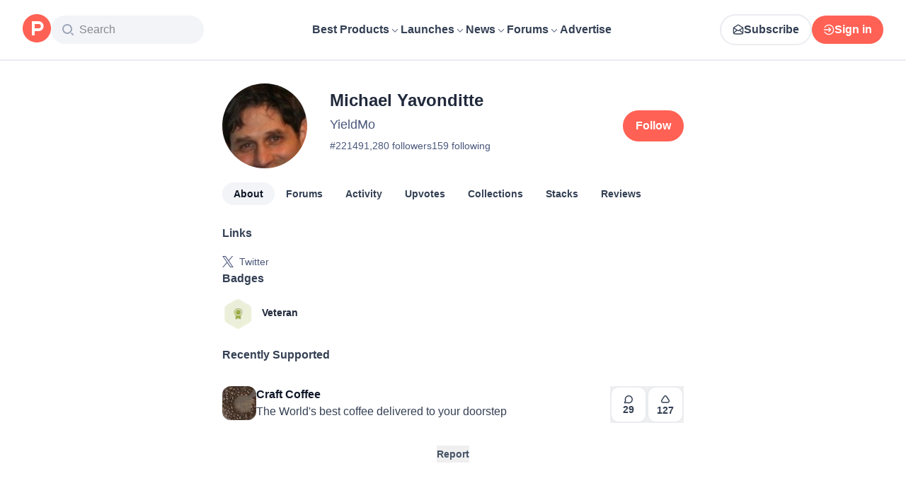

--- FILE ---
content_type: application/javascript; charset=UTF-8
request_url: https://www.producthunt.com/cdn-cgi/challenge-platform/scripts/jsd/main.js
body_size: 10209
content:
window._cf_chl_opt={AKGCx8:'b'};~function(H6,nl,nf,nY,nN,nq,nx,ni,H0,H1){H6=z,function(n,H,Hc,H5,S,I){for(Hc={n:599,H:392,S:486,I:578,K:574,J:467,U:595,W:613,G:593},H5=z,S=n();!![];)try{if(I=-parseInt(H5(Hc.n))/1*(-parseInt(H5(Hc.H))/2)+-parseInt(H5(Hc.S))/3+-parseInt(H5(Hc.I))/4+-parseInt(H5(Hc.K))/5+parseInt(H5(Hc.J))/6+-parseInt(H5(Hc.U))/7*(parseInt(H5(Hc.W))/8)+parseInt(H5(Hc.G))/9,H===I)break;else S.push(S.shift())}catch(K){S.push(S.shift())}}(C,151128),nl=this||self,nf=nl[H6(479)],nY=function(SV,Sc,Se,SD,SL,Ss,Sg,Sj,SQ,SZ,SP,H7,H,S,I,K){return SV={n:600,H:416,S:458,I:638,K:485,J:620,U:561,W:423,G:406,E:612,T:608,b:587,A:552},Sc={n:362,H:476,S:441,I:441,K:575,J:396,U:380,W:466,G:398,E:358,T:387,b:382,A:395,o:364,y:556,P:405,m:408,Z:596,Q:476,k:490,M:621,F:515,j:487,g:411,s:445,l:565,f:466},Se={n:366,H:378},SD={n:354},SL={n:366,H:378,S:435,I:359,K:517,J:531,U:565,W:575,G:396,E:380,T:576,b:589,A:372,o:397,y:475,P:480,m:425,Z:361,Q:563,k:526,M:436,F:371,j:449,g:511,s:401,l:551,f:425,Y:551,N:510,O:425,a:510,L:503,D:425,e:503,c:369,V:425,d:400,h:572,R:469,x:519,i:559,v:492,X:410,B:552,C0:380,C1:437,C2:444,C3:548,C4:354,C5:507,C6:422,C7:366,C8:466,C9:534,CC:354,Cz:489,Cw:545,Ct:466,Cn:575,CH:396,CS:611,CI:569,CK:557,CJ:466,CU:464,CW:354,CG:533,CE:603,Cr:455,CT:466,Cb:466,CA:529,Co:354,Cu:438,Cy:604,CP:447,Cm:466,CZ:476,CQ:455,Ck:569,CM:391,CF:585,Cj:366,Cp:512,Cg:466,Cs:354,Cl:466,Cf:567,CY:476,CN:605,CO:632,Ca:547,CL:394,CD:514,Ce:476,Cc:445,CV:532,Cd:518,Ch:634,Cq:471,CR:607,Cx:555,Ci:379,Cv:354,CX:356,CB:442,z0:408,z1:466,z2:374,z3:581,z4:535,z5:466,z6:567,z7:354,z8:493,z9:476,zC:494,zz:523,zw:502,zt:506,zn:501,zH:387,zS:466,zI:382,zK:411},Ss={n:379},Sg={n:567},Sj={n:509},SQ={n:366},SZ={n:547},SP={n:639,H:565},H7=H6,H={'LWklZ':function(J,U){return J!==U},'pwNsF':H7(SV.n),'iTzEG':function(J,U){return J+U},'BWGig':function(J,U){return J+U},'pxanr':H7(SV.H),'dohqO':H7(SV.S),'KUAVm':function(J,U){return J(U)},'QMhzg':function(J,U,W){return J(U,W)},'UqhlY':H7(SV.I),'oVjWG':H7(SV.K),'Honun':function(J,U){return J<U},'QmNdq':function(J,U){return U==J},'UyHEf':function(J,U){return J-U},'mGETg':function(J,U){return J<<U},'FJblU':function(J,U){return J>U},'WxFcB':function(J,U){return J|U},'hHEqY':H7(SV.J),'yYVwk':H7(SV.U),'Frobk':function(J,U){return U!==J},'LFEFt':function(J,U){return J!==U},'cEUSH':H7(SV.W),'mKAeH':H7(SV.G),'QdiLm':function(J,U){return J(U)},'IGneG':function(J,U){return J<<U},'qiraU':function(J,U){return J<U},'EYfsF':function(J,U){return J<<U},'iEHNl':function(J,U){return J-U},'UJGFv':function(J,U){return U|J},'TBjpN':function(J,U){return U==J},'kkIan':function(J,U){return J===U},'GLkxb':H7(SV.E),'NolAF':H7(SV.T),'VGivW':function(J,U){return J<U},'kdyrS':function(J,U){return J>U},'qNcSO':function(J,U){return J(U)},'YinAz':function(J,U){return J(U)},'DKlwa':function(J,U){return J==U},'ZaSav':function(J,U){return J<U},'QRgDI':function(J,U){return J<<U},'PVpid':function(J,U){return J==U},'FpcHX':function(J,U){return J(U)},'ivPgt':function(J,U){return J(U)},'lmEud':function(J,U){return J&U},'VzCCY':function(J,U){return U!=J},'nVXhK':function(J,U){return U&J},'NUcHx':function(J,U){return J(U)},'vrqKb':function(J,U){return J<U},'yvSdp':function(J,U){return J==U},'IEnOp':function(J,U){return J(U)},'qEKWG':function(J,U){return U*J},'UEjgZ':function(J,U){return J(U)},'wmTwU':function(J,U){return J-U}},S=String[H7(SV.b)],I={'h':function(J){return J==null?'':I.g(J,6,function(U,H8){return H8=z,H8(SP.n)[H8(SP.H)](U)})},'g':function(J,U,W,Sl,Sk,HI,G,E,T,A,o,y,P,Z,Q,M,F,j,X,B,SO,SY,L,D,s,Y,V,R,x,i,N){if(Sl={n:506},Sk={n:545},HI=H7,G={'IaMrk':function(O,L,H9){return H9=z,H[H9(SZ.n)](O,L)},'IOEaI':function(O,L,HC){return HC=z,H[HC(SQ.n)](O,L)},'pzFOl':function(O,L,Hw){return Hw=z,H[Hw(Sk.n)](O,L)},'rkuoP':function(O,L){return O(L)},'HryyX':function(O,L){return L|O},'GQled':function(O,L,Ht){return Ht=z,H[Ht(Sj.n)](O,L)},'aDGFe':function(O,L){return L&O},'HXTwV':function(O,L,Hn){return Hn=z,H[Hn(Sg.n)](O,L)},'GdLwN':function(O,L,HH){return HH=z,H[HH(Ss.n)](O,L)},'VDlqu':function(O,L,HS){return HS=z,H[HS(Sl.n)](O,L)},'rnwJD':function(O,L){return O<<L}},H[HI(SL.n)](null,J))return'';for(T={},A={},o='',y=2,P=3,Z=2,Q=[],M=0,F=0,j=0;j<J[HI(SL.H)];j+=1)if(H[HI(SL.S)]===H[HI(SL.I)])SO={n:573,H:393,S:460,I:531},SY={n:456},L={'TsOWL':function(V,R,HK){return HK=HI,H[HK(SY.n)](V,R)},'aTxhG':H[HI(SL.K)]},D=J[HI(SL.J)]||function(){},U[HI(SL.J)]=function(HJ){HJ=HI,D(),L[HJ(SO.n)](D[HJ(SO.H)],L[HJ(SO.S)])&&(o[HJ(SO.I)]=D,y())};else if(s=J[HI(SL.U)](j),Object[HI(SL.W)][HI(SL.G)][HI(SL.E)](T,s)||(T[s]=P++,A[s]=!0),Y=o+s,Object[HI(SL.W)][HI(SL.G)][HI(SL.E)](T,Y))o=Y;else if(H[HI(SL.T)](HI(SL.b),HI(SL.b)))D=T[HI(SL.A)],V=H[HI(SL.o)](H[HI(SL.y)](H[HI(SL.P)],F[HI(SL.m)][HI(SL.Z)]),HI(SL.Q))+D.r+H[HI(SL.k)],R=new A[(HI(SL.M))](),R[HI(SL.F)](HI(SL.j),V),R[HI(SL.g)]=2500,R[HI(SL.s)]=function(){},x={},x[HI(SL.l)]=o[HI(SL.f)][HI(SL.Y)],x[HI(SL.N)]=y[HI(SL.O)][HI(SL.a)],x[HI(SL.L)]=P[HI(SL.D)][HI(SL.e)],x[HI(SL.c)]=s[HI(SL.V)][HI(SL.d)],x[HI(SL.h)]=Z,i=x,X={},X[HI(SL.R)]=j,X[HI(SL.x)]=i,X[HI(SL.i)]=HI(SL.v),R[HI(SL.X)](Q[HI(SL.B)](X));else{if(Object[HI(SL.W)][HI(SL.G)][HI(SL.C0)](A,o)){if(H[HI(SL.C1)](H[HI(SL.C2)],HI(SL.C3))){if(256>o[HI(SL.C4)](0)){if(H[HI(SL.C5)]!==HI(SL.C6)){for(E=0;E<Z;M<<=1,H[HI(SL.C7)](F,U-1)?(F=0,Q[HI(SL.C8)](H[HI(SL.C9)](W,M)),M=0):F++,E++);for(N=o[HI(SL.CC)](0),E=0;8>E;M=H[HI(SL.Cz)](M,1)|N&1,F==H[HI(SL.Cw)](U,1)?(F=0,Q[HI(SL.Ct)](H[HI(SL.C9)](W,M)),M=0):F++,N>>=1,E++);}else{if(Cc[HI(SL.Cn)][HI(SL.CH)][HI(SL.C0)](CV,Cd)){if(256>wG[HI(SL.CC)](0)){for(tr=0;G[HI(SL.CS)](tT,tb);to<<=1,G[HI(SL.CI)](tu,G[HI(SL.CK)](ty,1))?(tP=0,tm[HI(SL.CJ)](G[HI(SL.CU)](tZ,tQ)),tk=0):tM++,tA++);for(V=tF[HI(SL.CW)](0),tj=0;8>tp;ts=G[HI(SL.CG)](G[HI(SL.CE)](tl,1),G[HI(SL.Cr)](V,1)),G[HI(SL.CI)](tf,tY-1)?(tN=0,tO[HI(SL.CT)](ta(tL)),tD=0):te++,V>>=1,tg++);}else{for(V=1,tc=0;G[HI(SL.CS)](tV,td);tq=tR<<1|V,ti-1==tx?(tv=0,tX[HI(SL.Cb)](G[HI(SL.CA)](tB,n0)),n1=0):n2++,V=0,th++);for(V=n3[HI(SL.Co)](0),n4=0;G[HI(SL.Cu)](16,n5);n7=G[HI(SL.Cy)](G[HI(SL.CP)](n8,1),G[HI(SL.Cr)](V,1)),nC-1==n9?(nz=0,nw[HI(SL.Cm)](nt(nn)),nH=0):nS++,V>>=1,n6++);}tS--,tI==0&&(tK=tJ[HI(SL.CZ)](2,tU),tW++),delete tG[tE]}else for(V=zR[zx],zi=0;zv<zX;w0=G[HI(SL.Cy)](w1<<1,G[HI(SL.CQ)](V,1)),G[HI(SL.Ck)](w2,G[HI(SL.CK)](w3,1))?(w4=0,w5[HI(SL.CJ)](w6(w7)),w8=0):w9++,V>>=1,zB++);wJ=(wC--,wz==0&&(ww=wt[HI(SL.CZ)](2,wn),wH++),wS[wI]=wK++,wU(wW))}}else{for(N=1,E=0;H[HI(SL.CM)](E,Z);M=H[HI(SL.CF)](M,1)|N,H[HI(SL.Cj)](F,H[HI(SL.Cp)](U,1))?(F=0,Q[HI(SL.Cg)](W(M)),M=0):F++,N=0,E++);for(N=o[HI(SL.Cs)](0),E=0;16>E;M=1.27&N|M<<1.9,H[HI(SL.C7)](F,U-1)?(F=0,Q[HI(SL.Cl)](H[HI(SL.Cf)](W,M)),M=0):F++,N>>=1,E++);}y--,0==y&&(y=Math[HI(SL.CY)](2,Z),Z++),delete A[o]}else H[HI(SL.Cf)](S,H[HI(SL.y)](HI(SL.CN),I[HI(SL.CO)]))}else for(N=T[o],E=0;H[HI(SL.Ca)](E,Z);M=H[HI(SL.CL)](M<<1,N&1),H[HI(SL.CD)](F,U-1)?(F=0,Q[HI(SL.C8)](W(M)),M=0):F++,N>>=1,E++);o=(y--,y==0&&(y=Math[HI(SL.Ce)](2,Z),Z++),T[Y]=P++,String(s))}if(o!==''){if(H[HI(SL.Cc)](HI(SL.CV),H[HI(SL.Cd)]))H[HI(SL.Ch)](S,H[HI(SL.Cq)],I.e);else{if(Object[HI(SL.Cn)][HI(SL.G)][HI(SL.E)](A,o)){if(HI(SL.CR)!==HI(SL.Cx)){if(H[HI(SL.Ci)](256,o[HI(SL.Cv)](0))){if(H[HI(SL.CX)]===H[HI(SL.CX)]){for(E=0;H[HI(SL.CB)](E,Z);M<<=1,F==U-1?(F=0,Q[HI(SL.Cg)](W(M)),M=0):F++,E++);for(N=o[HI(SL.Co)](0),E=0;H[HI(SL.z0)](8,E);M=1&N|M<<1.88,U-1==F?(F=0,Q[HI(SL.z1)](H[HI(SL.z2)](W,M)),M=0):F++,N>>=1,E++);}else S[HI(SL.z3)](H[HI(SL.z4)],I)}else{for(N=1,E=0;E<Z;M=M<<1.98|N,H[HI(SL.CD)](F,U-1)?(F=0,Q[HI(SL.z5)](H[HI(SL.z6)](W,M)),M=0):F++,N=0,E++);for(N=o[HI(SL.z7)](0),E=0;16>E;M=N&1|M<<1.2,H[HI(SL.Cj)](F,U-1)?(F=0,Q[HI(SL.Cm)](H[HI(SL.z8)](W,M)),M=0):F++,N>>=1,E++);}y--,H[HI(SL.Cj)](0,y)&&(y=Math[HI(SL.z9)](2,Z),Z++),delete A[o]}else return X=H[HI(SL.A)],!X?null:(B=X.i,typeof B!==HI(SL.zC)||B<30)?null:B}else for(N=T[o],E=0;H[HI(SL.CB)](E,Z);M=M<<1|1&N,H[HI(SL.zz)](F,U-1)?(F=0,Q[HI(SL.Ct)](W(M)),M=0):F++,N>>=1,E++);y--,0==y&&Z++}}for(N=2,E=0;H[HI(SL.zw)](E,Z);M=H[HI(SL.zt)](H[HI(SL.zn)](M,1),N&1.58),H[HI(SL.zH)](F,U-1)?(F=0,Q[HI(SL.zS)](H[HI(SL.zI)](W,M)),M=0):F++,N>>=1,E++);for(;;)if(M<<=1,F==H[HI(SL.Cw)](U,1)){Q[HI(SL.Cl)](H[HI(SL.z2)](W,M));break}else F++;return Q[HI(SL.zK)]('')},'j':function(J,HU){return HU=H7,H[HU(Se.n)](null,J)?'':''==J?null:I.i(J[HU(Se.H)],32768,function(U,HW){return HW=HU,J[HW(SD.n)](U)})},'i':function(J,U,W,HG,G,E,T,A,o,y,P,Z,Q,M,F,j,Y,s){for(HG=H7,G=[],E=4,T=4,A=3,o=[],Z=H[HG(Sc.n)](W,0),Q=U,M=1,y=0;3>y;G[y]=y,y+=1);for(F=0,j=Math[HG(Sc.H)](2,2),P=1;j!=P;HG(Sc.S)!==HG(Sc.I)?(G[HG(Sc.K)][HG(Sc.J)][HG(Sc.U)](E,T)||(M[A]=[]),o[y][HG(Sc.W)](P)):(s=H[HG(Sc.G)](Z,Q),Q>>=1,Q==0&&(Q=U,Z=W(M++)),F|=P*(0<s?1:0),P<<=1));switch(F){case 0:for(F=0,j=Math[HG(Sc.H)](2,8),P=1;H[HG(Sc.E)](P,j);s=Z&Q,Q>>=1,H[HG(Sc.T)](0,Q)&&(Q=U,Z=H[HG(Sc.b)](W,M++)),F|=(0<s?1:0)*P,P<<=1);Y=S(F);break;case 1:for(F=0,j=Math[HG(Sc.H)](2,16),P=1;H[HG(Sc.E)](P,j);s=H[HG(Sc.A)](Z,Q),Q>>=1,Q==0&&(Q=U,Z=H[HG(Sc.o)](W,M++)),F|=(H[HG(Sc.y)](0,s)?1:0)*P,P<<=1);Y=S(F);break;case 2:return''}for(y=G[3]=Y,o[HG(Sc.W)](Y);;)if(HG(Sc.P)===HG(Sc.P)){if(H[HG(Sc.m)](M,J))return'';for(F=0,j=Math[HG(Sc.H)](2,A),P=1;H[HG(Sc.E)](P,j);s=Q&Z,Q>>=1,H[HG(Sc.Z)](0,Q)&&(Q=U,Z=H[HG(Sc.b)](W,M++)),F|=P*(0<s?1:0),P<<=1);switch(Y=F){case 0:for(F=0,j=Math[HG(Sc.Q)](2,8),P=1;H[HG(Sc.E)](P,j);s=Q&Z,Q>>=1,Q==0&&(Q=U,Z=H[HG(Sc.k)](W,M++)),F|=(0<s?1:0)*P,P<<=1);G[T++]=S(F),Y=T-1,E--;break;case 1:for(F=0,j=Math[HG(Sc.H)](2,16),P=1;P!=j;s=H[HG(Sc.G)](Z,Q),Q>>=1,Q==0&&(Q=U,Z=W(M++)),F|=H[HG(Sc.M)](0<s?1:0,P),P<<=1);G[T++]=H[HG(Sc.F)](S,F),Y=H[HG(Sc.j)](T,1),E--;break;case 2:return o[HG(Sc.g)]('')}if(0==E&&(E=Math[HG(Sc.Q)](2,A),A++),G[Y])Y=G[Y];else if(H[HG(Sc.s)](Y,T))Y=y+y[HG(Sc.l)](0);else return null;o[HG(Sc.f)](Y),G[T++]=y+Y[HG(Sc.l)](0),E--,y=Y,0==E&&(E=Math[HG(Sc.H)](2,A),A++)}else return'i'}},K={},K[H7(SV.A)]=I.h,K}(),nN=null,nq=nh(),nx={},nx[H6(402)]='o',nx[H6(381)]='s',nx[H6(375)]='u',nx[H6(439)]='z',nx[H6(494)]='n',nx[H6(637)]='I',nx[H6(586)]='b',ni=nx,nl[H6(542)]=function(H,S,I,K,IM,Ik,IQ,Hp,J,W,G,E,T,A,o){if(IM={n:588,H:610,S:355,I:415,K:610,J:355,U:546,W:462,G:414,E:546,T:462,b:428,A:360,o:624,y:378,P:443,m:521,Z:528,Q:626,k:618,M:553},Ik={n:386,H:624,S:378,I:370,K:459},IQ={n:627,H:588,S:575,I:396,K:380,J:466,U:372,W:524},Hp=H6,J={'DjqFM':Hp(IM.n),'VmCBj':function(P,Z){return P<Z},'jyBZC':function(P,Z){return P+Z},'sRdCB':function(y,P,Z,Q){return y(P,Z,Q)},'fvBZQ':function(P,Z){return P===Z},'EkhnR':function(y,P,Z){return y(P,Z)},'UEjXh':function(y,P,Z){return y(P,Z)}},null===S||void 0===S)return K;for(W=nB(S),H[Hp(IM.H)][Hp(IM.S)]&&(W=W[Hp(IM.I)](H[Hp(IM.K)][Hp(IM.J)](S))),W=H[Hp(IM.U)][Hp(IM.W)]&&H[Hp(IM.G)]?H[Hp(IM.E)][Hp(IM.T)](new H[(Hp(IM.G))](W)):function(y,Hs,P){for(Hs=Hp,y[Hs(Ik.n)](),P=0;J[Hs(Ik.H)](P,y[Hs(Ik.S)]);y[P]===y[J[Hs(Ik.I)](P,1)]?y[Hs(Ik.K)](P+1,1):P+=1);return y}(W),G='nAsAaAb'.split('A'),G=G[Hp(IM.b)][Hp(IM.A)](G),E=0;J[Hp(IM.o)](E,W[Hp(IM.y)]);T=W[E],A=J[Hp(IM.P)](nX,H,S,T),G(A)?(o='s'===A&&!H[Hp(IM.m)](S[T]),J[Hp(IM.Z)](Hp(IM.Q),I+T)?U(I+T,A):o||J[Hp(IM.k)](U,I+T,S[T])):J[Hp(IM.M)](U,I+T,A),E++);return K;function U(y,P,Hg,Q){if(Hg=Hp,J[Hg(IQ.n)]===Hg(IQ.H))Object[Hg(IQ.S)][Hg(IQ.I)][Hg(IQ.K)](K,P)||(K[P]=[]),K[P][Hg(IQ.J)](y);else return Q=I[Hg(IQ.U)],K[Hg(IQ.W)](+J(Q.t))}},H0=H6(495)[H6(365)](';'),H1=H0[H6(428)][H6(360)](H0),nl[H6(543)]=function(n,H,Is,Hl,S,I,K,J,U){for(Is={n:497,H:378,S:429,I:582,K:628,J:466,U:478,W:385},Hl=H6,S={'weTBL':function(W,G){return G===W},'Aublh':function(W,G){return W(G)},'sYYVX':function(W,G){return W+G}},I=Object[Hl(Is.n)](H),K=0;K<I[Hl(Is.H)];K++)if(J=I[K],J==='f'&&(J='N'),n[J]){for(U=0;U<H[I[K]][Hl(Is.H)];S[Hl(Is.S)](-1,n[J][Hl(Is.I)](H[I[K]][U]))&&(S[Hl(Is.K)](H1,H[I[K]][U])||n[J][Hl(Is.J)](S[Hl(Is.U)]('o.',H[I[K]][U]))),U++);}else n[J]=H[I[K]][Hl(Is.W)](function(W){return'o.'+W})},H3();function nR(I,K,IK,Hk,J,U,W,G,E,T,b,A,o){if(IK={n:449,H:492,S:623,I:597,K:583,J:372,U:538,W:416,G:425,E:361,T:563,b:458,A:436,o:371,y:474,P:511,m:401,Z:551,Q:425,k:510,M:510,F:503,j:425,g:503,s:369,l:425,f:400,Y:572,N:469,O:519,a:559,L:500,D:410,e:552},Hk=H6,J={'WzuhS':function(y,P){return y(P)},'OsVqB':function(P,m){return P+m},'Oerby':Hk(IK.n),'prrOr':Hk(IK.H)},!J[Hk(IK.S)](ne,0))return![];W=(U={},U[Hk(IK.I)]=I,U[Hk(IK.K)]=K,U);try{G=nl[Hk(IK.J)],E=J[Hk(IK.U)](Hk(IK.W),nl[Hk(IK.G)][Hk(IK.E)])+Hk(IK.T)+G.r+Hk(IK.b),T=new nl[(Hk(IK.A))](),T[Hk(IK.o)](J[Hk(IK.y)],E),T[Hk(IK.P)]=2500,T[Hk(IK.m)]=function(){},b={},b[Hk(IK.Z)]=nl[Hk(IK.Q)][Hk(IK.Z)],b[Hk(IK.k)]=nl[Hk(IK.G)][Hk(IK.M)],b[Hk(IK.F)]=nl[Hk(IK.j)][Hk(IK.g)],b[Hk(IK.s)]=nl[Hk(IK.l)][Hk(IK.f)],b[Hk(IK.Y)]=nq,A=b,o={},o[Hk(IK.N)]=W,o[Hk(IK.O)]=A,o[Hk(IK.a)]=J[Hk(IK.L)],T[Hk(IK.D)](nY[Hk(IK.e)](o))}catch(y){}}function C(Kz){return Kz='wVjRq,2504cihIxo,loading,Bcdml,wvGyg,GQled,VDlqu,http-code:,/jsd/oneshot/d251aa49a8a3/0.3666098208330298:1769653595:xh6nvwOS4IMfs2c3yXmra9ABgGNGEUSAzhrbxsLYfPg/,CgohZ,rSAjX,CQtRt,Object,IaMrk,oyLPz,5048ymeYMl,GbYpy,FJhmJ,obyzh,createElement,EkhnR,EsmYC,kUaPv,qEKWG,RmunA,WzuhS,VmCBj,iWgpl,d.cookie,DjqFM,Aublh,now,api,mGjxq,status,PncEK,QMhzg,navigator,success,bigint,error on cf_chl_props,17JSznUsX2KP6p9VO-NRmegcx5I+BGitECM3bZ0vjWFo84hLuQlYAfTDwqk$Haydr,charCodeAt,getOwnPropertyNames,NolAF,IMYLF,VzCCY,yYVwk,bind,AKGCx8,ivPgt,oXUtJ,NUcHx,split,QmNdq,fDmxq,ziHdt,pkLOA2,jyBZC,open,__CF$cv$params,postMessage,qNcSO,undefined,FQUPx,fbuWk,length,FJblU,call,string,FpcHX,irZgo,yyKHf,map,sort,PVpid,Function,cPIsA,rySEb,qiraU,18GEyQxx,readyState,UJGFv,nVXhK,hasOwnProperty,iTzEG,lmEud,detail,aUjz8,ontimeout,object,BxFil,PDeUm,sKWmT,nQWeX,TCdbT,kdyrS,cloudflare-invisible,send,join,hqgEM,mvhHu,Set,concat,/cdn-cgi/challenge-platform/h/,kqsRM,display: none,orqVy,log,pMUsF,UsLnd,qSPcj,QcEgf,_cf_chl_opt,NJtCl,TqUUN,includes,weTBL,RYpRa,vBxIq,event,XbpvH,mypCY,hHEqY,XMLHttpRequest,LFEFt,GdLwN,symbol,onload,sumZm,VGivW,sRdCB,cEUSH,kkIan,contentWindow,rnwJD,LIKoW,POST,OIQwz,nICZX,toString,random,xhr-error,aDGFe,LWklZ,Nqqpt,/invisible/jsd,splice,aTxhG,SHIgF,from,appendChild,rkuoP,randomUUID,push,432018xVXFRH,removeChild,errorInfoObject,body,UqhlY,etcbv,ffCQa,Oerby,BWGig,pow,parent,sYYVX,document,pxanr,Sxori,getPrototypeOf,wNFkz,href,DOMContentLoaded,818025lrAcvP,wmTwU,YOLIO,IGneG,IEnOp,cevbm,jsd,YinAz,number,_cf_chl_opt;JJgc4;PJAn2;kJOnV9;IWJi4;OHeaY1;DqMg0;FKmRv9;LpvFx1;cAdz2;PqBHf2;nFZCC5;ddwW5;pRIb1;rxvNi8;RrrrA2;erHi9,sid,keys,6|0|9|7|4|2|1|3|8|5,iframe,prrOr,QRgDI,ZaSav,LRmiB4,BItct,bgOGh,WxFcB,mKAeH,FLfhu,mGETg,SSTpq3,timeout,iEHNl,kOZOS,TBjpN,UEjgZ,XkAff,pwNsF,GLkxb,chctx,TMfgF,isNaN,zzAzS,DKlwa,floor,location,dohqO,gpkLh,fvBZQ,HXTwV,function,onreadystatechange,jTVoD,HryyX,QdiLm,oVjWG,clientInformation,tabIndex,OsVqB,[native code],isArray,FYEJQ,pRIb1,rxvNi8,stringify,UyHEf,Array,Honun,sxiMf,wmRkh,error,CnwA5,btiCWwOSHSR,UEjXh,UPskH,BIuZy,vrqKb,pzFOl,zsgxx,source,contentDocument,FSQeg,HDpic,/b/ov1/0.3666098208330298:1769653595:xh6nvwOS4IMfs2c3yXmra9ABgGNGEUSAzhrbxsLYfPg/,RFFBI,charAt,onerror,KUAVm,WtaRf,IOEaI,JeZTx,catch,JBxy9,TsOWL,1131440MukyGl,prototype,Frobk,oqOuV,11632uSYHfD,SZQnl,YVqqC,addEventListener,indexOf,TYlZ6,nUcti,EYfsF,boolean,fromCharCode,iwxpZ,EkJYp,style,qnjfG,oCjvq,5508855Gwwxql,quAzU,595jjCczw,yvSdp,AdeF3'.split(','),C=function(){return Kz},C()}function nB(H,IA,Hj,S,I,K){for(IA={n:488,H:488,S:415,I:497,K:482},Hj=H6,S={},S[Hj(IA.n)]=function(J,U){return U!==J},I=S,K=[];I[Hj(IA.H)](null,H);K=K[Hj(IA.S)](Object[Hj(IA.I)](H)),H=Object[Hj(IA.K)](H));return K}function nX(n,H,S,IT,HF,I,K,J,U,W){for(IT={n:402,H:498,S:365,I:577,K:546,J:546,U:540,W:367,G:530,E:580,T:554,b:571,A:571,o:577},HF=H6,I={'oqOuV':function(G,E){return E===G},'fDmxq':function(G,E){return E==G},'YVqqC':function(G,E,T){return G(E,T)},'UPskH':HF(IT.n)},K=HF(IT.H)[HF(IT.S)]('|'),J=0;!![];){switch(K[J++]){case'0':try{U=H[S]}catch(G){return'i'}continue;case'1':if(I[HF(IT.I)](!0,U))return'T';continue;case'2':if(U===n[HF(IT.K)])return'D';continue;case'3':if(!1===U)return'F';continue;case'4':if(n[HF(IT.J)][HF(IT.U)](U))return'a';continue;case'5':return I[HF(IT.W)](HF(IT.G),W)?I[HF(IT.E)](nv,n,U)?'N':'f':ni[W]||'?';case'6':continue;case'7':if(I[HF(IT.W)](I[HF(IT.T)],typeof U))try{if(HF(IT.G)==typeof U[HF(IT.b)])return U[HF(IT.A)](function(){}),'p'}catch(E){}continue;case'8':W=typeof U;continue;case'9':if(I[HF(IT.W)](null,U))return I[HF(IT.o)](void 0,U)?'u':'x';continue}break}}function nd(n,H,It,Iw,Iz,IC,Hy,S,I,K,J){It={n:636,H:449,S:416,I:606,K:372,J:420,U:425,W:436,G:371,E:404,T:433,b:522,A:425,o:361,y:389,P:630,m:511,Z:401,Q:440,k:566,M:525,F:484,j:484,g:630,s:410,l:552,f:544},Iw={n:454},Iz={n:564,H:632,S:632,I:472,K:431,J:605},IC={n:511},Hy=H6,S={'RFFBI':function(U,W){return U>=W},'etcbv':Hy(It.n),'vBxIq':function(U,W){return U(W)},'PDeUm':Hy(It.H),'XbpvH':function(U,W){return U+W},'zzAzS':Hy(It.S),'cPIsA':Hy(It.I)},I=nl[Hy(It.K)],console[Hy(It.J)](nl[Hy(It.U)]),K=new nl[(Hy(It.W))](),K[Hy(It.G)](S[Hy(It.E)],S[Hy(It.T)](S[Hy(It.b)]+nl[Hy(It.A)][Hy(It.o)],S[Hy(It.y)])+I.r),I[Hy(It.P)]&&(K[Hy(It.m)]=5e3,K[Hy(It.Z)]=function(HP){HP=Hy,H(HP(IC.n))}),K[Hy(It.Q)]=function(Hm){Hm=Hy,S[Hm(Iz.n)](K[Hm(Iz.H)],200)&&K[Hm(Iz.S)]<300?H(S[Hm(Iz.I)]):S[Hm(Iz.K)](H,Hm(Iz.J)+K[Hm(Iz.H)])},K[Hy(It.k)]=function(HZ){HZ=Hy,H(HZ(Iw.n))},J={'t':nc(),'lhr':nf[Hy(It.M)]&&nf[Hy(It.M)][Hy(It.F)]?nf[Hy(It.M)][Hy(It.j)]:'','api':I[Hy(It.g)]?!![]:![],'c':nL(),'payload':n},K[Hy(It.s)](nY[Hy(It.l)](JSON[Hy(It.f)](J)))}function nL(){return na()!==null}function ne(n,I3,HA){return I3={n:453},HA=H6,Math[HA(I3.n)]()<n}function H3(K8,K7,K5,K2,Ix,HY,n,H,S,I,K){if(K8={n:372,H:483,S:430,I:393,K:600,J:581,U:581,W:485,G:531,E:531},K7={n:450,H:393,S:600,I:531},K5={n:625,H:614,S:520,I:505,K:354,J:466,U:413,W:354,G:424,E:631,T:466,b:417,A:368,o:390,y:622,P:476,m:602},K2={n:457},Ix={n:504},HY=H6,n={'BItct':function(J,U){return J>U},'Nqqpt':function(J,U){return U==J},'iWgpl':function(J,U){return J===U},'wvGyg':function(J,U){return J(U)},'OIQwz':function(J){return J()},'wNFkz':function(J){return J()},'RYpRa':function(J,U){return U!==J}},H=nl[HY(K8.n)],!H)return;if(!n[HY(K8.H)](nV))return;(S=![],I=function(K4,Ha,J,W){if(K4={n:412},Ha=HY,J={'bgOGh':function(U,W,HN){return HN=z,n[HN(Ix.n)](U,W)},'mvhHu':function(U,W){return U(W)},'QcEgf':function(U,W){return W|U},'mGjxq':function(U,W){return U==W},'kqsRM':function(U,W){return U>W},'ziHdt':function(U,W){return W&U},'rySEb':function(U,W){return U-W},'RmunA':function(U,W,HO){return HO=z,n[HO(K2.n)](U,W)},'hqgEM':function(U,W,G){return U(W,G)}},n[Ha(K5.n)](Ha(K5.H),Ha(K5.S))){if(J[Ha(K5.I)](256,CU[Ha(K5.K)](0))){for(zG=0;zE<zr;zb<<=1,zA==zo-1?(zu=0,zy[Ha(K5.J)](J[Ha(K5.U)](zP,zm)),zZ=0):zQ++,zT++);for(W=zk[Ha(K5.W)](0),zM=0;8>zF;zp=J[Ha(K5.G)](zg<<1,1&W),J[Ha(K5.E)](zs,zl-1)?(zf=0,zY[Ha(K5.T)](zN(zO)),za=0):zL++,W>>=1,zj++);}else{for(W=1,zD=0;ze<zc;zd=W|zh<<1.28,zq==zR-1?(zx=0,zi[Ha(K5.J)](zv(zX)),zB=0):w0++,W=0,zV++);for(W=w1[Ha(K5.K)](0),w2=0;J[Ha(K5.b)](16,w3);w5=w6<<1.13|J[Ha(K5.A)](W,1),w7==J[Ha(K5.o)](w8,1)?(w9=0,wC[Ha(K5.T)](wz(ww)),wt=0):wn++,W>>=1,w4++);}zn--,J[Ha(K5.y)](0,zH)&&(zS=zI[Ha(K5.P)](2,zK),zJ++),delete zU[zW]}else if(!S){if(S=!![],!nV())return;n[Ha(K5.m)](nO,function(W,HL){HL=Ha,J[HL(K4.n)](H4,H,W)})}},n[HY(K8.S)](nf[HY(K8.I)],HY(K8.K)))?I():nl[HY(K8.J)]?nf[HY(K8.U)](HY(K8.W),I):(K=nf[HY(K8.G)]||function(){},nf[HY(K8.E)]=function(HD){HD=HY,n[HD(K7.n)](K),nf[HD(K7.H)]!==HD(K7.S)&&(nf[HD(K7.I)]=K,n[HD(K7.n)](I))})}function nc(I4,Ho,n){return I4={n:372,H:524},Ho=H6,n=nl[Ho(I4.n)],Math[Ho(I4.H)](+atob(n.t))}function H4(I,K,KC,He,J,U,W,G){if(KC={n:616,H:454,S:568,I:491,K:636,J:407,U:419,W:384,G:409,E:630,T:568,b:491,A:419,o:559,y:496,P:432,m:636,Z:477,Q:373,k:616,M:559,F:409,j:550,g:399,s:477},He=H6,J={},J[He(KC.n)]=He(KC.H),J[He(KC.S)]=function(E,T){return E===T},J[He(KC.I)]=He(KC.K),J[He(KC.J)]=He(KC.U),J[He(KC.W)]=He(KC.G),U=J,!I[He(KC.E)])return;U[He(KC.T)](K,U[He(KC.b)])?U[He(KC.S)](U[He(KC.J)],He(KC.A))?(W={},W[He(KC.o)]=U[He(KC.W)],W[He(KC.y)]=I.r,W[He(KC.P)]=He(KC.m),nl[He(KC.Z)][He(KC.Q)](W,'*')):W(U[He(KC.k)]):(G={},G[He(KC.M)]=He(KC.F),G[He(KC.y)]=I.r,G[He(KC.P)]=He(KC.j),G[He(KC.g)]=K,nl[He(KC.s)][He(KC.Q)](G,'*'))}function nV(I6,Hu,n,H,S,I){return I6={n:427,H:524,S:629},Hu=H6,n={'TqUUN':function(K){return K()}},H=3600,S=n[Hu(I6.n)](nc),I=Math[Hu(I6.H)](Date[Hu(I6.S)]()/1e3),I-S>H?![]:!![]}function na(Si,HT,H,S,I,K){return Si={n:594,H:494,S:372,I:594},HT=H6,H={},H[HT(Si.n)]=HT(Si.H),S=H,I=nl[HT(Si.S)],!I?null:(K=I.i,typeof K!==S[HT(Si.I)]||K<30)?null:K}function H2(ID,Hf,S,I,K,J,U,b,A,o,W){S=(ID={n:562,H:499,S:418,I:536,K:560,J:448,U:363,W:461,G:508,E:609,T:466,b:451,A:354,o:617,y:549,P:590,m:377,Z:537,Q:470,k:463,M:446,F:513,j:357,g:635,s:633,l:468,f:598,Y:448,N:521,O:558,a:626,L:615,D:619},Hf=H6,{'CQtRt':function(G,E){return G<E},'nICZX':function(G,E){return G(E)},'zsgxx':function(G,E){return E===G},'FJhmJ':function(G,E,T){return G(E,T)},'EsmYC':function(G,E){return G+E},'oXUtJ':function(G,E){return E===G},'FLfhu':Hf(ID.n),'wmRkh':Hf(ID.H),'fbuWk':Hf(ID.S),'kOZOS':function(G,E,T,b,A){return G(E,T,b,A)},'IMYLF':Hf(ID.I),'PncEK':Hf(ID.K),'wVjRq':Hf(ID.J)});try{if(S[Hf(ID.U)](Hf(ID.W),S[Hf(ID.G)])){for(c=1,V=0;S[Hf(ID.E)](d,h);x=i<<1|v,B-1==X?(C0=0,C1[Hf(ID.T)](S[Hf(ID.b)](C2,C3)),C4=0):C5++,C6=0,R++);for(C7=C8[Hf(ID.A)](0),C9=0;16>CC;Cw=Ct<<1.52|Cn&1.68,CS-1==CH?(CI=0,CK[Hf(ID.T)](CJ(CU)),CW=0):CG++,CE>>=1,Cz++);}else return I=nf[Hf(ID.o)](S[Hf(ID.y)]),I[Hf(ID.P)]=S[Hf(ID.m)],I[Hf(ID.Z)]='-1',nf[Hf(ID.Q)][Hf(ID.k)](I),K=I[Hf(ID.M)],J={},J=S[Hf(ID.F)](pRIb1,K,K,'',J),J=S[Hf(ID.F)](pRIb1,K,K[S[Hf(ID.j)]]||K[Hf(ID.g)],'n.',J),J=S[Hf(ID.F)](pRIb1,K,I[S[Hf(ID.s)]],'d.',J),nf[Hf(ID.Q)][Hf(ID.l)](I),U={},U.r=J,U.e=null,U}catch(E){if(S[Hf(ID.f)]!==Hf(ID.Y))(b=A[Z],A=Q(b,M,b),F(A))?(o=A==='s'&&!D[Hf(ID.N)](E[b]),S[Hf(ID.O)](Hf(ID.a),c+b)?V(d+b,A):o||S[Hf(ID.L)](h,S[Hf(ID.D)](R,b),x[b])):a(L+b,A);else return W={},W.r={},W.e=E,W}}function z(w,t,n,H){return w=w-354,n=C(),H=n[w],H}function nD(I2,Hb,n,H,I){if(I2={n:409,H:636,S:592,I:403,K:601,J:592,U:591,W:559,G:570,E:496,T:432,b:426,A:477,o:373,y:584},Hb=H6,n={'JeZTx':Hb(I2.n),'NJtCl':Hb(I2.H),'BxFil':function(S){return S()},'Bcdml':function(S,I){return I===S},'qnjfG':Hb(I2.S),'nUcti':function(S,I){return S*I}},H=n[Hb(I2.I)](na),H===null)return;nN&&(n[Hb(I2.K)](Hb(I2.J),n[Hb(I2.U)])?clearTimeout(nN):(I={},I[Hb(I2.W)]=n[Hb(I2.G)],I[Hb(I2.E)]=I.r,I[Hb(I2.T)]=n[Hb(I2.b)],S[Hb(I2.A)][Hb(I2.o)](I,'*')));nN=setTimeout(function(){nO()},n[Hb(I2.y)](H,1e3))}function nO(n,Sx,SR,HE,H,S,K){if(Sx={n:530,H:579,S:376,I:638,K:473,J:383,U:434,W:541,G:527,E:415,T:497,b:482,A:421},SR={n:481},HE=H6,H={'Sxori':HE(Sx.n),'gpkLh':function(I,K){return I!==K},'ffCQa':function(I){return I()},'irZgo':function(I,K,J){return I(K,J)},'mypCY':HE(Sx.H),'FYEJQ':HE(Sx.S),'pMUsF':HE(Sx.I)},S=H[HE(Sx.K)](H2),H[HE(Sx.J)](nd,S.r,function(I,Hr){Hr=HE,typeof n===H[Hr(SR.n)]&&n(I),nD()}),S.e){if(H[HE(Sx.U)]===H[HE(Sx.W)]){for(K=[];H[HE(Sx.G)](null,U);K=K[HE(Sx.E)](W[HE(Sx.T)](G)),E=T[HE(Sx.b)](b));return K}else nR(H[HE(Sx.A)],S.e)}}function nh(In,HQ){return In={n:465,H:465},HQ=H6,crypto&&crypto[HQ(In.n)]?crypto[HQ(In.H)]():''}function nv(H,S,IU,HM,I,K){return IU={n:516,H:388,S:516,I:388,K:575,J:452,U:380,W:582,G:539},HM=H6,I={},I[HM(IU.n)]=function(J,U){return J<U},K=I,S instanceof H[HM(IU.H)]&&K[HM(IU.S)](0,H[HM(IU.I)][HM(IU.K)][HM(IU.J)][HM(IU.U)](S)[HM(IU.W)](HM(IU.G)))}}()

--- FILE ---
content_type: application/javascript; charset=UTF-8
request_url: https://www.producthunt.com/_next/static/chunks/325c0742c74b84c4.js
body_size: 9791
content:
;!function(){try { var e="undefined"!=typeof globalThis?globalThis:"undefined"!=typeof global?global:"undefined"!=typeof window?window:"undefined"!=typeof self?self:{},n=(new e.Error).stack;n&&((e._debugIds|| (e._debugIds={}))[n]="43d78c2c-818d-d2cc-16a7-92b4664fcf3f")}catch(e){}}();
(globalThis.TURBOPACK||(globalThis.TURBOPACK=[])).push(["object"==typeof document?document.currentScript:void 0,904445,e=>{"use strict";let i={kind:"Document",definitions:[{kind:"OperationDefinition",operation:"query",name:{kind:"Name",value:"Context"},selectionSet:{kind:"SelectionSet",selections:[{kind:"Field",name:{kind:"Name",value:"viewer"},selectionSet:{kind:"SelectionSet",selections:[{kind:"FragmentSpread",name:{kind:"Name",value:"UseCurrentUserFragment"}}]}}]}},{kind:"FragmentDefinition",name:{kind:"Name",value:"ViewerNoticeFragment"},typeCondition:{kind:"NamedType",name:{kind:"Name",value:"Notice"}},selectionSet:{kind:"SelectionSet",selections:[{kind:"Field",name:{kind:"Name",value:"type"}},{kind:"Field",name:{kind:"Name",value:"invite"},selectionSet:{kind:"SelectionSet",selections:[{kind:"Field",name:{kind:"Name",value:"id"}},{kind:"Field",name:{kind:"Name",value:"product"},selectionSet:{kind:"SelectionSet",selections:[{kind:"Field",name:{kind:"Name",value:"id"}},{kind:"Field",name:{kind:"Name",value:"slug"}}]}}]}},{kind:"Field",name:{kind:"Name",value:"makerSuggestion"},selectionSet:{kind:"SelectionSet",selections:[{kind:"Field",name:{kind:"Name",value:"id"}},{kind:"Field",name:{kind:"Name",value:"post"},selectionSet:{kind:"SelectionSet",selections:[{kind:"Field",name:{kind:"Name",value:"id"}},{kind:"Field",name:{kind:"Name",value:"slug"}}]}}]}},{kind:"Field",name:{kind:"Name",value:"dismissable"},selectionSet:{kind:"SelectionSet",selections:[{kind:"Field",name:{kind:"Name",value:"id"}},{kind:"Field",name:{kind:"Name",value:"isDismissed"}},{kind:"Field",name:{kind:"Name",value:"dismissableKey"}},{kind:"Field",name:{kind:"Name",value:"dismissableGroup"}}]}}]}},{kind:"FragmentDefinition",name:{kind:"Name",value:"UserImage"},typeCondition:{kind:"NamedType",name:{kind:"Name",value:"User"}},selectionSet:{kind:"SelectionSet",selections:[{kind:"Field",name:{kind:"Name",value:"id"}},{kind:"Field",name:{kind:"Name",value:"name"}},{kind:"Field",name:{kind:"Name",value:"username"}},{kind:"Field",name:{kind:"Name",value:"avatarUrl"}}]}},{kind:"FragmentDefinition",name:{kind:"Name",value:"FollowAuthor"},typeCondition:{kind:"NamedType",name:{kind:"Name",value:"User"}},selectionSet:{kind:"SelectionSet",selections:[{kind:"Field",name:{kind:"Name",value:"id"}},{kind:"Field",name:{kind:"Name",value:"isFollowed"}},{kind:"FragmentSpread",name:{kind:"Name",value:"UserImage"}}]}},{kind:"FragmentDefinition",name:{kind:"Name",value:"ProductThumbnailFragment"},typeCondition:{kind:"NamedType",name:{kind:"Name",value:"Product"}},selectionSet:{kind:"SelectionSet",selections:[{kind:"Field",name:{kind:"Name",value:"id"}},{kind:"Field",name:{kind:"Name",value:"name"}},{kind:"Field",name:{kind:"Name",value:"logoUuid"}},{kind:"Field",name:{kind:"Name",value:"isNoLongerOnline"}}]}},{kind:"FragmentDefinition",name:{kind:"Name",value:"FollowSubject"},typeCondition:{kind:"NamedType",name:{kind:"Name",value:"Subscribable"}},selectionSet:{kind:"SelectionSet",selections:[{kind:"Field",name:{kind:"Name",value:"id"}},{kind:"Field",name:{kind:"Name",value:"isSubscribed"}},{kind:"InlineFragment",typeCondition:{kind:"NamedType",name:{kind:"Name",value:"Product"}},selectionSet:{kind:"SelectionSet",selections:[{kind:"Field",name:{kind:"Name",value:"id"}},{kind:"Field",name:{kind:"Name",value:"slug"}},{kind:"FragmentSpread",name:{kind:"Name",value:"ProductThumbnailFragment"}}]}}]}},{kind:"FragmentDefinition",name:{kind:"Name",value:"FollowAuthorAndSubjectPrimaryForum"},typeCondition:{kind:"NamedType",name:{kind:"Name",value:"DiscussionForumSubjectInterface"}},selectionSet:{kind:"SelectionSet",selections:[{kind:"Field",name:{kind:"Name",value:"id"}},{kind:"InlineFragment",typeCondition:{kind:"NamedType",name:{kind:"Name",value:"Product"}},selectionSet:{kind:"SelectionSet",selections:[{kind:"FragmentSpread",name:{kind:"Name",value:"FollowSubject"}}]}}]}},{kind:"FragmentDefinition",name:{kind:"Name",value:"FollowAuthorAndSubject"},typeCondition:{kind:"NamedType",name:{kind:"Name",value:"Commentable"}},selectionSet:{kind:"SelectionSet",selections:[{kind:"Field",name:{kind:"Name",value:"id"}},{kind:"InlineFragment",typeCondition:{kind:"NamedType",name:{kind:"Name",value:"AnthologiesStory"}},selectionSet:{kind:"SelectionSet",selections:[{kind:"Field",name:{kind:"Name",value:"author"},selectionSet:{kind:"SelectionSet",selections:[{kind:"FragmentSpread",name:{kind:"Name",value:"FollowAuthor"}}]}}]}},{kind:"InlineFragment",typeCondition:{kind:"NamedType",name:{kind:"Name",value:"DetailedReview"}},selectionSet:{kind:"SelectionSet",selections:[{kind:"Field",name:{kind:"Name",value:"user"},selectionSet:{kind:"SelectionSet",selections:[{kind:"Field",name:{kind:"Name",value:"id"}},{kind:"FragmentSpread",name:{kind:"Name",value:"FollowAuthor"}}]}},{kind:"Field",alias:{kind:"Name",value:"followProduct"},name:{kind:"Name",value:"product"},selectionSet:{kind:"SelectionSet",selections:[{kind:"FragmentSpread",name:{kind:"Name",value:"FollowSubject"}}]}}]}},{kind:"InlineFragment",typeCondition:{kind:"NamedType",name:{kind:"Name",value:"Post"}},selectionSet:{kind:"SelectionSet",selections:[{kind:"Field",name:{kind:"Name",value:"user"},selectionSet:{kind:"SelectionSet",selections:[{kind:"Field",name:{kind:"Name",value:"id"}},{kind:"FragmentSpread",name:{kind:"Name",value:"FollowAuthor"}}]}},{kind:"Field",name:{kind:"Name",value:"product"},selectionSet:{kind:"SelectionSet",selections:[{kind:"Field",name:{kind:"Name",value:"id"}},{kind:"FragmentSpread",name:{kind:"Name",value:"FollowSubject"}}]}}]}},{kind:"InlineFragment",typeCondition:{kind:"NamedType",name:{kind:"Name",value:"DiscussionThread"}},selectionSet:{kind:"SelectionSet",selections:[{kind:"Field",name:{kind:"Name",value:"user"},selectionSet:{kind:"SelectionSet",selections:[{kind:"Field",name:{kind:"Name",value:"id"}},{kind:"FragmentSpread",name:{kind:"Name",value:"FollowAuthor"}}]}},{kind:"Field",name:{kind:"Name",value:"primaryForum"},selectionSet:{kind:"SelectionSet",selections:[{kind:"Field",name:{kind:"Name",value:"id"}},{kind:"Field",name:{kind:"Name",value:"subject"},selectionSet:{kind:"SelectionSet",selections:[{kind:"FragmentSpread",name:{kind:"Name",value:"FollowAuthorAndSubjectPrimaryForum"}}]}}]}}]}}]}},{kind:"FragmentDefinition",name:{kind:"Name",value:"LaunchTipsFragment"},typeCondition:{kind:"NamedType",name:{kind:"Name",value:"Post"}},selectionSet:{kind:"SelectionSet",selections:[{kind:"Field",name:{kind:"Name",value:"id"}},{kind:"Field",name:{kind:"Name",value:"canComment"}},{kind:"Field",name:{kind:"Name",value:"commentsCount"}},{kind:"Field",name:{kind:"Name",value:"featuredAt"}},{kind:"Field",name:{kind:"Name",value:"makerInviteUrl"}},{kind:"Field",name:{kind:"Name",value:"name"}},{kind:"Field",name:{kind:"Name",value:"url"}},{kind:"Field",name:{kind:"Name",value:"slug"}},{kind:"Field",name:{kind:"Name",value:"product"},selectionSet:{kind:"SelectionSet",selections:[{kind:"Field",name:{kind:"Name",value:"id"}},{kind:"Field",name:{kind:"Name",value:"slug"}}]}},{kind:"Field",name:{kind:"Name",value:"createdAt"}},{kind:"Field",name:{kind:"Name",value:"isMaker"}},{kind:"Field",name:{kind:"Name",value:"isHunter"}},{kind:"Field",name:{kind:"Name",value:"launchState"}},{kind:"FragmentSpread",name:{kind:"Name",value:"FollowAuthorAndSubject"}},{kind:"Field",name:{kind:"Name",value:"detailedReviews"},selectionSet:{kind:"SelectionSet",selections:[{kind:"Field",name:{kind:"Name",value:"id"}}]}}]}},{kind:"FragmentDefinition",name:{kind:"Name",value:"UseCurrentUserFragment"},typeCondition:{kind:"NamedType",name:{kind:"Name",value:"Viewer"}},selectionSet:{kind:"SelectionSet",selections:[{kind:"Field",name:{kind:"Name",value:"email"}},{kind:"Field",name:{kind:"Name",value:"emailVerified"}},{kind:"Field",name:{kind:"Name",value:"isImpersonated"}},{kind:"Field",name:{kind:"Name",value:"analyticsIdentifyJson"}},{kind:"Field",name:{kind:"Name",value:"showCookiePolicy"}},{kind:"Field",name:{kind:"Name",value:"canLoadTrackingScripts"}},{kind:"Field",name:{kind:"Name",value:"showCommentWarning"}},{kind:"Field",name:{kind:"Name",value:"showProfileWarning"}},{kind:"Field",name:{kind:"Name",value:"showCaptcha"}},{kind:"Field",name:{kind:"Name",value:"showPhoneVerification"}},{kind:"Field",name:{kind:"Name",value:"isAdmin"}},{kind:"Field",name:{kind:"Name",value:"isDeputy"}},{kind:"Field",name:{kind:"Name",value:"isLoggedIn"}},{kind:"Field",name:{kind:"Name",value:"features"}},{kind:"Field",name:{kind:"Name",value:"identityStatus"}},{kind:"Field",name:{kind:"Name",value:"notice"},selectionSet:{kind:"SelectionSet",selections:[{kind:"FragmentSpread",name:{kind:"Name",value:"ViewerNoticeFragment"}}]}},{kind:"Field",name:{kind:"Name",value:"otpRequiredFrom"}},{kind:"Field",name:{kind:"Name",value:"user"},selectionSet:{kind:"SelectionSet",selections:[{kind:"Field",name:{kind:"Name",value:"id"}},{kind:"Field",name:{kind:"Name",value:"avatarUrl"}},{kind:"Field",name:{kind:"Name",value:"defaultFollowWhenCommenting"}},{kind:"Field",name:{kind:"Name",value:"isMaker"}},{kind:"Field",name:{kind:"Name",value:"isHunter"}},{kind:"Field",name:{kind:"Name",value:"name"}},{kind:"Field",name:{kind:"Name",value:"username"}},{kind:"Field",name:{kind:"Name",value:"isAccountVerified"}}]}},{kind:"Field",name:{kind:"Name",value:"visitStreak"},selectionSet:{kind:"SelectionSet",selections:[{kind:"Field",name:{kind:"Name",value:"id"}},{kind:"Field",name:{kind:"Name",value:"emoji"}},{kind:"Field",name:{kind:"Name",value:"duration"}}]}},{kind:"Field",name:{kind:"Name",value:"recentLaunch"},selectionSet:{kind:"SelectionSet",selections:[{kind:"Field",name:{kind:"Name",value:"id"}},{kind:"Field",name:{kind:"Name",value:"scheduledAt"}},{kind:"FragmentSpread",name:{kind:"Name",value:"LaunchTipsFragment"}}]}},{kind:"Field",name:{kind:"Name",value:"intercomUserHash"}},{kind:"Field",name:{kind:"Name",value:"ifVisitedFromMobile"}},{kind:"Field",name:{kind:"Name",value:"newsletterSettings"},selectionSet:{kind:"SelectionSet",selections:[{kind:"Field",name:{kind:"Name",value:"hasNewsletterSubscription"}}]}},{kind:"Field",name:{kind:"Name",value:"notificationsUnreadCount"}}]}}]};e.s(["ContextDocument",0,i])},540059,e=>{"use strict";let i=()=>Object.create(null),{forEach:n,slice:t}=Array.prototype,{hasOwnProperty:a}=Object.prototype;class d{constructor(e=!0,n=i){this.weakness=e,this.makeData=n}lookup(){return this.lookupArray(arguments)}lookupArray(e){let i=this;return n.call(e,e=>i=i.getChildTrie(e)),a.call(i,"data")?i.data:i.data=this.makeData(t.call(e))}peek(){return this.peekArray(arguments)}peekArray(e){let i=this;for(let n=0,t=e.length;i&&n<t;++n){let t=i.mapFor(e[n],!1);i=t&&t.get(e[n])}return i&&i.data}remove(){return this.removeArray(arguments)}removeArray(e){let i;if(e.length){let n=e[0],a=this.mapFor(n,!1),d=a&&a.get(n);d&&(i=d.removeArray(t.call(e,1)),d.data||d.weak||d.strong&&d.strong.size||a.delete(n))}else i=this.data,delete this.data;return i}getChildTrie(e){let i=this.mapFor(e,!0),n=i.get(e);return n||i.set(e,n=new d(this.weakness,this.makeData)),n}mapFor(e,i){return this.weakness&&function(e){switch(typeof e){case"object":if(null===e)break;case"function":return!0}return!1}(e)?this.weak||(i?this.weak=new WeakMap:void 0):this.strong||(i?this.strong=new Map:void 0)}}e.s(["Trie",()=>d])},431888,646467,927490,e=>{"use strict";var i=e.i(540059),n=e.i(975625),t=e.i(290571),a=e.i(869981);function d(e){var i=Promise.resolve(e);return i.status="fulfilled",i.value=e,i}function r(e){var i=Promise.reject(e);return i.catch(function(){}),i.status="rejected",i.reason=e,i}function o(e){return"status"in e||(e.status="pending",e.then(function(i){"pending"===e.status&&(e.status="fulfilled",e.value=i)},function(i){"pending"===e.status&&(e.status="rejected",e.reason=i)})),e}e.s(["createFulfilledPromise",()=>d,"createRejectedPromise",()=>r,"wrapPromiseWithState",()=>o],646467);var l=e.i(687081),s=Symbol.for("apollo.internal.queryRef"),u=Symbol.for("apollo.internal.refPromise");function m(e){var i,n=((i={toPromise:function(){return k(n).then(function(){return n})}})[s]=e,i[u]=e.promise,i);return n}function c(e){(0,l.invariant)(!e||s in e,69)}function k(e){var i=e[s];return"fulfilled"===i.promise.status?i.promise:e[u]}function p(e){return e[s]}function v(e,i){e[u]=i}var S=["canonizeResults","context","errorPolicy","fetchPolicy","refetchWritePolicy","returnPartialData"],h=function(){function e(e,i){var n=this;this.key={},this.listeners=new Set,this.references=0,this.softReferences=0,this.handleNext=this.handleNext.bind(this),this.handleError=this.handleError.bind(this),this.dispose=this.dispose.bind(this),this.observable=e,i.onDispose&&(this.onDispose=i.onDispose),this.setResult(),this.subscribeToQuery();var t=function(){var e;n.references||(n.autoDisposeTimeoutId=setTimeout(n.dispose,null!=(e=i.autoDisposeTimeoutMs)?e:3e4))};this.promise.then(t,t)}return Object.defineProperty(e.prototype,"disposed",{get:function(){return this.subscription.closed},enumerable:!1,configurable:!0}),Object.defineProperty(e.prototype,"watchQueryOptions",{get:function(){return this.observable.options},enumerable:!1,configurable:!0}),e.prototype.reinitialize=function(){var e=this.observable,i=this.watchQueryOptions.fetchPolicy,n="no-cache"===i||"standby"===i;try{if(n?e.silentSetOptions({fetchPolicy:"standby"}):(e.resetLastResults(),e.silentSetOptions({fetchPolicy:"cache-first"})),this.subscribeToQuery(),n)return;e.resetDiff(),this.setResult()}finally{e.silentSetOptions({fetchPolicy:i})}},e.prototype.retain=function(){var e=this;this.references++,clearTimeout(this.autoDisposeTimeoutId);var i=!1;return function(){i||(i=!0,e.references--,setTimeout(function(){e.references||e.dispose()}))}},e.prototype.softRetain=function(){var e=this;this.softReferences++;var i=!1;return function(){i||(i=!0,e.softReferences--,setTimeout(function(){e.softReferences||e.references||e.dispose()}))}},e.prototype.didChangeOptions=function(e){var i=this;return S.some(function(n){return n in e&&!(0,a.equal)(i.watchQueryOptions[n],e[n])})},e.prototype.applyOptions=function(e){var i=this.watchQueryOptions,n=i.fetchPolicy,a=i.canonizeResults;return"standby"===n&&n!==e.fetchPolicy?this.initiateFetch(this.observable.reobserve(e)):(this.observable.silentSetOptions(e),a!==e.canonizeResults&&(this.result=(0,t.__assign)((0,t.__assign)({},this.result),this.observable.getCurrentResult()),this.promise=d(this.result))),this.promise},e.prototype.listen=function(e){var i=this;return this.listeners.add(e),function(){i.listeners.delete(e)}},e.prototype.refetch=function(e){return this.initiateFetch(this.observable.refetch(e))},e.prototype.fetchMore=function(e){return this.initiateFetch(this.observable.fetchMore(e))},e.prototype.dispose=function(){this.subscription.unsubscribe(),this.onDispose()},e.prototype.onDispose=function(){},e.prototype.handleNext=function(e){var i;if("pending"===this.promise.status)void 0===e.data&&(e.data=this.result.data),this.result=e,null==(i=this.resolve)||i.call(this,e);else{if(e.data===this.result.data&&e.networkStatus===this.result.networkStatus)return;void 0===e.data&&(e.data=this.result.data),this.result=e,this.promise=d(e),this.deliver(this.promise)}},e.prototype.handleError=function(e){var i;this.subscription.unsubscribe(),this.subscription=this.observable.resubscribeAfterError(this.handleNext,this.handleError),"pending"===this.promise.status?null==(i=this.reject)||i.call(this,e):(this.promise=r(e),this.deliver(this.promise))},e.prototype.deliver=function(e){this.listeners.forEach(function(i){return i(e)})},e.prototype.initiateFetch=function(e){var i=this;return this.promise=this.createPendingPromise(),this.promise.catch(function(){}),e.then(function(){setTimeout(function(){var e;"pending"===i.promise.status&&(i.result=i.observable.getCurrentResult(),null==(e=i.resolve)||e.call(i,i.result))})}).catch(function(e){var n;return null==(n=i.reject)?void 0:n.call(i,e)}),e},e.prototype.subscribeToQuery=function(){var e=this;this.subscription=this.observable.filter(function(i){return!(0,a.equal)(i.data,{})&&!(0,a.equal)(i,e.result)}).subscribe(this.handleNext,this.handleError)},e.prototype.setResult=function(){var e=this.observable.getCurrentResult(!1);(0,a.equal)(e,this.result)||(this.result=e,this.promise=e.data&&(!e.partial||this.watchQueryOptions.returnPartialData)?d(e):this.createPendingPromise())},e.prototype.createPendingPromise=function(){var e=this;return o(new Promise(function(i,n){e.resolve=i,e.reject=n}))},e}();e.s(["InternalQueryReference",()=>h,"assertWrappedQueryRef",()=>c,"getWrappedPromise",()=>k,"unwrapQueryRef",()=>p,"updateWrappedQueryRef",()=>v,"wrapQueryRef",()=>m],927490);var N=function(){function e(e,i,n){var t=this;this.key={},this.listeners=new Set,this.references=0,this.dispose=this.dispose.bind(this),this.handleNext=this.handleNext.bind(this),this.handleError=this.handleError.bind(this),this.observable=e.watchFragment(i),n.onDispose&&(this.onDispose=n.onDispose);var a=this.getDiff(e,i),r=function(){var e;t.references||(t.autoDisposeTimeoutId=setTimeout(t.dispose,null!=(e=n.autoDisposeTimeoutMs)?e:3e4))};this.promise=a.complete?d(a.result):this.createPendingPromise(),this.subscribeToFragment(),this.promise.then(r,r)}return e.prototype.listen=function(e){var i=this;return this.listeners.add(e),function(){i.listeners.delete(e)}},e.prototype.retain=function(){var e=this;this.references++,clearTimeout(this.autoDisposeTimeoutId);var i=!1;return function(){i||(i=!0,e.references--,setTimeout(function(){e.references||e.dispose()}))}},e.prototype.dispose=function(){this.subscription.unsubscribe(),this.onDispose()},e.prototype.onDispose=function(){},e.prototype.subscribeToFragment=function(){this.subscription=this.observable.subscribe(this.handleNext.bind(this),this.handleError.bind(this))},e.prototype.handleNext=function(e){var i;switch(this.promise.status){case"pending":if(e.complete)return null==(i=this.resolve)?void 0:i.call(this,e.data);this.deliver(this.promise);break;case"fulfilled":if((0,a.equal)(this.promise.value,e.data))return;this.promise=e.complete?d(e.data):this.createPendingPromise(),this.deliver(this.promise)}},e.prototype.handleError=function(e){var i;null==(i=this.reject)||i.call(this,e)},e.prototype.deliver=function(e){this.listeners.forEach(function(i){return i(e)})},e.prototype.createPendingPromise=function(){var e=this;return o(new Promise(function(i,n){e.resolve=i,e.reject=n}))},e.prototype.getDiff=function(e,i){var n=e.cache,a=i.from,d=i.fragment,r=i.fragmentName,o=n.diff((0,t.__assign)((0,t.__assign)({},i),{query:n.getFragmentDoc(d,r),returnPartialData:!0,id:a,optimistic:!0}));return(0,t.__assign)((0,t.__assign)({},o),{result:e.queryManager.maskFragment({fragment:d,fragmentName:r,data:o.result})})},e}(),F=function(){function e(e){void 0===e&&(e=Object.create(null)),this.queryRefs=new i.Trie(n.canUseWeakMap),this.fragmentRefs=new i.Trie(n.canUseWeakMap),this.options=e}return e.prototype.getQueryRef=function(e,i){var n=this.queryRefs.lookupArray(e);return n.current||(n.current=new h(i(),{autoDisposeTimeoutMs:this.options.autoDisposeTimeoutMs,onDispose:function(){delete n.current}})),n.current},e.prototype.getFragmentRef=function(e,i,n){var t=this.fragmentRefs.lookupArray(e);return t.current||(t.current=new N(i,n,{autoDisposeTimeoutMs:this.options.autoDisposeTimeoutMs,onDispose:function(){delete t.current}})),t.current},e.prototype.add=function(e,i){this.queryRefs.lookupArray(e).current=i},e}(),f=Symbol.for("apollo.suspenseCache");function g(e){var i;return e[f]||(e[f]=new F(null==(i=e.defaultOptions.react)?void 0:i.suspense)),e[f]}e.s(["getSuspenseCache",()=>g],431888)},675714,e=>{"use strict";var i=e.i(879873),n=e.i(869981);function t(e,t){var a=i.useRef(void 0);return a.current&&(0,n.equal)(a.current.deps,t)||(a.current={value:e(),deps:t}),a.current.value}e.s(["useDeepMemo",()=>t])},391928,e=>{"use strict";var i=e.i(646467),n=e.i(879873).use||function(e){var n=(0,i.wrapPromiseWithState)(e);switch(n.status){case"pending":throw n;case"rejected":throw n.reason;case"fulfilled":return n.value}};e.s(["__use",()=>n])},769105,e=>{"use strict";var i=Symbol.for("apollo.skipToken");e.s(["skipToken",()=>i])},28016,e=>{"use strict";var i=e.i(290571),n=e.i(879873);e.i(171258);var t=e.i(687081),a=e.i(521110),d=e.i(107799),r=e.i(645938),o=e.i(276320),l=e.i(21948),s=e.i(391928),u=e.i(675714),m=e.i(479032),c=e.i(431888),k=e.i(832515),p=e.i(769105);function v(e,i){return void 0===i&&(i=Object.create(null)),(0,m.wrapHook)("useSuspenseQuery",S,(0,o.useApolloClient)("object"==typeof i?i.client:void 0))(e,i)}function S(e,t){var a=(0,o.useApolloClient)(t.client),r=(0,c.getSuspenseCache)(a),l=N({client:a,query:e,options:t}),u=l.fetchPolicy,m=l.variables,p=t.queryKey,v=(0,i.__spreadArray)([e,(0,k.canonicalStringify)(m)],[].concat(void 0===p?[]:p),!0),S=r.getQueryRef(v,function(){return a.watchQuery(l)}),F=n.useState([S.key,S.promise]),f=F[0],g=F[1];f[0]!==S.key&&(f[0]=S.key,f[1]=S.promise);var y=f[1];S.didChangeOptions(l)&&(f[1]=y=S.applyOptions(l)),n.useEffect(function(){var e=S.retain(),i=S.listen(function(e){g([S.key,e])});return function(){i(),e()}},[S]);var T=n.useMemo(function(){var e=h(S.result);return{loading:!1,data:S.result.data,networkStatus:e?d.NetworkStatus.error:d.NetworkStatus.ready,error:e}},[S.result]),E="standby"===u?T:(0,s.__use)(y),_=n.useCallback(function(e){var i=S.fetchMore(e);return g([S.key,S.promise]),i},[S]),w=n.useCallback(function(e){var i=S.refetch(e);return g([S.key,S.promise]),i},[S]),b=S.observable.subscribeToMore;return n.useMemo(function(){return{client:a,data:E.data,error:h(E),networkStatus:E.networkStatus,fetchMore:_,refetch:w,subscribeToMore:b}},[a,_,w,E,b])}function h(e){return(0,r.isNonEmptyArray)(e.errors)?new a.ApolloError({graphQLErrors:e.errors}):e.error}function N(e){var n=e.client,a=e.query,d=e.options;return(0,u.useDeepMemo)(function(){if(d===p.skipToken)return{query:a,fetchPolicy:"standby"};var e,r,o,s,u,m,c,k=d.fetchPolicy||(null==(c=n.defaultOptions.watchQuery)?void 0:c.fetchPolicy)||"cache-first",v=(0,i.__assign)((0,i.__assign)({},d),{fetchPolicy:k,query:a,notifyOnNetworkStatusChange:!1,nextFetchPolicy:void 0});return!1!==globalThis.__DEV__&&(s=v.query,u=v.fetchPolicy,m=v.returnPartialData,(0,l.verifyDocumentType)(s,l.DocumentType.Query),void 0===(e=u)&&(e="cache-first"),(0,t.invariant)(["cache-first","network-only","no-cache","cache-and-network"].includes(e),66,e),r=u,o=m,"no-cache"===r&&o&&!1!==globalThis.__DEV__&&t.invariant.warn(67)),d.skip&&(v.fetchPolicy="standby"),v},[n,d,a])}e.s(["toApolloError",()=>h,"useSuspenseQuery",()=>v,"useWatchQueryOptions",()=>N])},415511,e=>{"use strict";var i=e.i(290571),n=e.i(419983),t=Object.prototype.hasOwnProperty;function a(){for(var e=[],i=0;i<arguments.length;i++)e[i]=arguments[i];return d(e)}function d(e){var i=e[0]||{},n=e.length;if(n>1)for(var t=new o,a=1;a<n;++a)i=t.merge(i,e[a]);return i}var r=function(e,i,n){return this.merge(e[n],i[n])},o=function(){function e(e){void 0===e&&(e=r),this.reconciler=e,this.isObject=n.isNonNullObject,this.pastCopies=new Set}return e.prototype.merge=function(e,a){for(var d=this,r=[],o=2;o<arguments.length;o++)r[o-2]=arguments[o];return(0,n.isNonNullObject)(a)&&(0,n.isNonNullObject)(e)?(Object.keys(a).forEach(function(n){if(t.call(e,n)){var o=e[n];if(a[n]!==o){var l=d.reconciler.apply(d,(0,i.__spreadArray)([e,a,n],r,!1));l!==o&&((e=d.shallowCopyForMerge(e))[n]=l)}}else(e=d.shallowCopyForMerge(e))[n]=a[n]}),e):a},e.prototype.shallowCopyForMerge=function(e){return(0,n.isNonNullObject)(e)&&!this.pastCopies.has(e)&&(e=Array.isArray(e)?e.slice(0):(0,i.__assign)({__proto__:Object.getPrototypeOf(e)},e),this.pastCopies.add(e)),e},e}();e.s(["DeepMerger",()=>o,"mergeDeep",()=>a,"mergeDeepArray",()=>d])},581067,e=>{"use strict";var i,n,t,a,d,r,o,l,s,u,m,c,k,p,v,S,h,N,F,f,g,y,T,E,_,w,b,D,A,P,R,I,C,O,L,U,M,j,V,G,W,Q,B,q,x,H,K,Y,z,J,X,Z,$,ee,ei,en,et,ea,ed,er,eo,el,es=((i={}).Channel="Channel",i.Ghost="Ghost",i.Target="Target",i),eu=((n={}).approved="approved",n.pending="pending",n.rejected="rejected",n),em=((t={}).GoldenKittyAwardBadge="GoldenKittyAwardBadge",t.NewsletterPostBadge="NewsletterPostBadge",t.OrbitAwardBadge="OrbitAwardBadge",t.TopLaunchBadge="TopLaunchBadge",t.TopPostBadge="TopPostBadge",t.TopPostTopicBadge="TopPostTopicBadge",t.TopProductBadge="TopProductBadge",t),ec=((a={}).best_rated="best_rated",a.experiment="experiment",a.highest_rated="highest_rated",a.most_followed="most_followed",a.most_recent="most_recent",a.recent_launches="recent_launches",a.top_free="top_free",a.trending="trending",a),ek=((d={}).approved="approved",d.hidden="hidden",d.pending_hidden="pending_hidden",d.pending_visible="pending_visible",d.rejected="rejected",d),ep=((r={}).Authentic="Authentic",r.Inauthentic="Inauthentic",r),ev=((o={}).DATE="DATE",o.VOTES="VOTES",o),eS=((l={}).HighQuality="HighQuality",l.LowQuality="LowQuality",l.Neutral="Neutral",l),eh=((s={}).NotSpam="NotSpam",s.Spam="Spam",s),eN=((u={}).all="all",u.founder="founder",u.personal="personal",u),eF=((m={}).all="all",m.founder="founder",m.personal="personal",m),ef=((c={}).customers="customers",c.highest_rated="highest_rated",c.informative="informative",c.latest_launch="latest_launch",c.lowest_rated="lowest_rated",c.newest="newest",c.oldest="oldest",c),eg=((k={}).DEFAULT="DEFAULT",k.PUBLIC="PUBLIC",k),ey=((p={}).experiment="experiment",p.featured="featured",p.new="new",p.popular="popular",p.trending="trending",p),eT=((v={}).all="all",v.month="month",v.now="now",v.week="week",v.year="year",v),eE=((S={}).experiment="experiment",S.featured="featured",S.new="new",S.popular="popular",S.recent="recent",S.trending="trending",S),e_=((h={}).all="all",h.month="month",h.now="now",h.week="week",h.year="year",h),ew=((N={}).approved="approved",N.pending="pending",N.rejected="rejected",N),eb=((F={}).ai_generated="ai_generated",F.automated="automated",F.dead_content="dead_content",F.duplicate="duplicate",F.harmful="harmful",F.incomplete="incomplete",F.self_promotion="self_promotion",F.spam="spam",F),eD=((f={}).HighQuality="HighQuality",f.LowQuality="LowQuality",f.Neutral="Neutral",f.Spam="Spam",f),eA=((g={}).ABUSER="ABUSER",g.CONTRIBUTOR="CONTRIBUTOR",g.NEUTRAL="NEUTRAL",g.POSITIVE="POSITIVE",g.SPAMMER="SPAMMER",g.STANDOUT="STANDOUT",g.SUPPORTER="SUPPORTER",g.SUSPICIOUS="SUSPICIOUS",g),eP=((y={}).FULL="FULL",y.NONE="NONE",y.PARTIAL="PARTIAL",y),eR=((T={}).BALLOON="BALLOON",T.BRONZE="BRONZE",T.GOLD="GOLD",T.PLAIN="PLAIN",T.SILVER="SILVER",T),eI=((E={}).all_time="all_time",E.month="month",E.year="year",E),eC=((_={}).accepted="accepted",_.expired="expired",_.pending="pending",_.rejected="rejected",_),eO=((w={}).Product="Product",w.User="User",w),eL=((b={}).THREAD_PENDING="THREAD_PENDING",b.TODAY_FEATURED_POST_PENDING="TODAY_FEATURED_POST_PENDING",b),eU=((D={}).BEST_FIRST="BEST_FIRST",D.GRADE_BEST_FIRST="GRADE_BEST_FIRST",D.GRADE_WORST_FIRST="GRADE_WORST_FIRST",D.NEWEST_FIRST="NEWEST_FIRST",D.OLDEST_FIRST="OLDEST_FIRST",D.WORST_FIRST="WORST_FIRST",D),eM=((A={}).HIGH_QUALITY="HIGH_QUALITY",A.LOW_QUALITY="LOW_QUALITY",A.NEUTRAL="NEUTRAL",A.SPAM="SPAM",A),ej=((P={}).ALL="ALL",P.APPROVED="APPROVED",P.PRODUCTS_NO_FEATURED_POSTS="PRODUCTS_NO_FEATURED_POSTS",P.PRODUCTS_WITH_FEATURED_POSTS="PRODUCTS_WITH_FEATURED_POSTS",P.REJECTED="REJECTED",P.REVIEWED="REVIEWED",P),eV=((R={}).DEFAULT="DEFAULT",R.GRADE_BEST_FIRST="GRADE_BEST_FIRST",R.GRADE_WORST_FIRST="GRADE_WORST_FIRST",R.REVIEW_DATE_ASC="REVIEW_DATE_ASC",R.REVIEW_DATE_DESC="REVIEW_DATE_DESC",R),eG=((I={}).frequent="frequent",I.latest="latest",I),eW=((C={}).Comment="Comment",C.DetailedReview="DetailedReview",C.DiscussionThread="DiscussionThread",C.Post="Post",C.PostsHunterInvite="PostsHunterInvite",C.Product="Product",C.TeamInvite="TeamInvite",C.TeamRequest="TeamRequest",C.User="User",C),eQ=((O={}).BEST_FIRST="BEST_FIRST",O.CREDIBLE_VOTES="CREDIBLE_VOTES",O.MODERATION_MESSAGE_COUNT="MODERATION_MESSAGE_COUNT",O.NEWEST="NEWEST",O.OLDEST="OLDEST",O.RANKING="RANKING",O.WORST_FIRST="WORST_FIRST",O),eB=((L={}).daily="daily",L.weekly="weekly",L),eq=((U={}).email_missing="email_missing",U.email_verification_pending="email_verification_pending",U.new_post_invite_accepted="new_post_invite_accepted",U.new_team_invite_accepted="new_team_invite_accepted",U.otp_setup_pending="otp_setup_pending",U.signup_onboarding_pending="signup_onboarding_pending",U),ex=((M={}).accepted="accepted",M.expired="expired",M.pending="pending",M.rejected="rejected",M.trashed="trashed",M),eH=((j={}).featured="featured",j.live="live",j.scheduled="scheduled",j.trashed="trashed",j.unscheduled="unscheduled",j),eK=((V={}).DAILY_RANK="DAILY_RANK",V.MONTHLY_RANK="MONTHLY_RANK",V.SCORE="SCORE",V.VOTES="VOTES",V.WEEKLY_RANK="WEEKLY_RANK",V.YEARLY_RANK="YEARLY_RANK",V),eY=((G={}).display="display",G.exclude="exclude",G.include="include",G),ez=((W={}).highest_rated="highest_rated",W.most_relevant="most_relevant",W.recent_launches="recent_launches",W),eJ=((Q={}).addon="addon",Q.alternative="alternative",Q.related="related",Q),eX=((B={}).addon="addon",B.all="all",B.alternative="alternative",B.related="related",B),eZ=((q={}).ALTERNATIVES="ALTERNATIVES",q.EXPERIENCE="EXPERIENCE",q.NEGATIVE="NEGATIVE",q.POSITIVE="POSITIVE",q),e$=((x={}).AI="AI",x.ALL_TIME="ALL_TIME",x.DESIGN="DESIGN",x.ENG_AND_DEV="ENG_AND_DEV",x.MARKETING="MARKETING",x.PRODUCTIVITY="PRODUCTIVITY",x.TRENDING="TRENDING",x),e0=((H={}).free="free",H.free_options="free_options",H.payment_required="payment_required",H),e1=((K={}).followers="followers",K.rating="rating",K.recency="recency",K.votes="votes",K),e7=((Y={}).best_rated="best_rated",Y.discussions_sidebar="discussions_sidebar",Y.highest_rated="highest_rated",Y.most_followed="most_followed",Y.most_recent="most_recent",Y.most_recent_launch="most_recent_launch",Y.most_shoutouts="most_shoutouts",Y.no_order="no_order",Y.oldest="oldest",Y.posts_count="posts_count",Y),e8=((z={}).ALL="ALL",z.LISTED="LISTED",z.POSTED="POSTED",z.SCHEDULED="SCHEDULED",z.VISIBLE="VISIBLE",z),e6=((J={}).DATE="DATE",J.VOTES="VOTES",J),e9=((X={}).highest_rated="highest_rated",X.recent_launches="recent_launches",X),e4=((Z={}).Negative="Negative",Z.Positive="Positive",Z),e5=(($={}).HighQuality="HighQuality",$.LowQuality="LowQuality",$.Neutral="Neutral",$.Spam="Spam",$),e2=((ee={}).AnthologiesStory="AnthologiesStory",ee.Collection="Collection",ee.DiscussionThread="DiscussionThread",ee.Post="Post",ee.Product="Product",ee.ProductCategory="ProductCategory",ee.Topic="Topic",ee.User="User",ee),e3=((ei={}).review="review",ei),ie=((en={}).Comment="Comment",en.DetailedReview="DetailedReview",en.DiscussionThread="DiscussionThread",en.Post="Post",en.PostShoutout="PostShoutout",en.ProductAlternativeSuggestion="ProductAlternativeSuggestion",en.Review="Review",en.TeamRequest="TeamRequest",en.UserGrade="UserGrade",en.Vote="Vote",en),ii=((et={}).accepted="accepted",et.expired="expired",et.pending="pending",et.rejected="rejected",et),it=((ea={}).member="member",ea.owner="owner",ea),ia=((ed={}).active="active",ed.inactive="inactive",ed),id=((er={}).review="review",er),ir=((eo={}).DATE="DATE",eo.DATE_DESC="DATE_DESC",eo.DEFAULT="DEFAULT",eo.SCORE="SCORE",eo.VOTES="VOTES",eo),io=((el={}).all="all",el.featured="featured",el.posted="posted",el.scheduled="scheduled",el.unscheduled="unscheduled",el);e.s(["AdsSubjectEnum",()=>es,"ApprovalStatusEnum",()=>eu,"BadgesTypeEnum",()=>em,"CategoryProductsOrder",()=>ec,"CommentApprovalStatusEnum",()=>ek,"CommentAuthenticityGradeEnum",()=>ep,"CommentInboxOrder",()=>ev,"CommentQualityGradeEnum",()=>eS,"CommentSpamGradeEnum",()=>eh,"DetailedReviewProConTagsFilter",()=>eN,"DetailedReviewsFilter",()=>eF,"DetailedReviewsOrder",()=>ef,"DetailedReviewsVisibility",()=>eg,"DiscussionForumThreadOrderEnum",()=>ey,"DiscussionForumThreadWindowEnum",()=>eT,"DiscussionSearchOrderEnum",()=>eE,"DiscussionSearchWindowEnum",()=>e_,"DiscussionThreadStatusEnum",()=>ew,"FlagReasonEnum",()=>eb,"ForumThreadQualityGradeEnum",()=>eD,"Grade",()=>eA,"IdentityStatusEnum",()=>eP,"KarmaBadgeTypesEnum",()=>eR,"KittyCoinLeaderboardPeriod",()=>eI,"MakerSuggestionStatus",()=>eC,"MentionModel",()=>eO,"ModerationCommentsFilter",()=>eL,"ModerationCommentsOrder",()=>eU,"ModerationDetailedReviewsExcludedGrades",()=>eM,"ModerationDetailedReviewsFilter",()=>ej,"ModerationDetailedReviewsOrder",()=>eV,"ModerationFlagOrder",()=>eG,"ModerationFlagSubject",()=>eW,"ModerationPostOrder",()=>eQ,"NewsletterKind",()=>eB,"NoticeTypeEnum",()=>eq,"PostHunterInviteStatusEnum",()=>ex,"PostLaunchStateEnum",()=>eH,"PostsOrder",()=>eK,"ProductAlternativeRuleTypeEnum",()=>eY,"ProductAlternativesOrder",()=>ez,"ProductAssociationRelationshipEnum",()=>eJ,"ProductAssociationRelationshipFilterEnum",()=>eX,"ProductCategoryRelevantReviewSection",()=>eZ,"ProductDetailedReviewRanking",()=>e$,"ProductPricingTypeEnum",()=>e0,"ProductsAddonsOrder",()=>e1,"ProductsOrder",()=>e7,"ProductsPostsFilter",()=>e8,"ProductsPostsOrder",()=>e6,"ProductsSummaryOrder",()=>e9,"ReviewAiProConTagKind",()=>e4,"ReviewQualityGradeEnum",()=>e5,"SearchModel",()=>e2,"SlackNotificationSubjectTypeEnum",()=>e3,"SpamManualLogActivityEnum",()=>ie,"TeamInviteStatusEnum",()=>ii,"TeamMemberRoleEnum",()=>it,"TeamMemberStatusEnum",()=>ia,"TestSendSlackNotificationSubjectTypeEnum",()=>id,"ThreadOrder",()=>ir,"UserPostsFilter",()=>io])},263675,45747,e=>{"use strict";var i=e.i(290571),n=e.i(879873),t=e.i(415511),a=e.i(276320),d=e.i(161368),r=e.i(675714),o=e.i(479032),l=e.i(869981);function s(e){return(0,o.wrapHook)("useFragment",u,(0,a.useApolloClient)(e.client))(e)}function u(e){var t=(0,a.useApolloClient)(e.client),o=t.cache,s=e.from,u=(0,i.__rest)(e,["from"]),c=n.useMemo(function(){return"string"==typeof s?s:null===s?null:o.identify(s)},[o,s]),k=(0,r.useDeepMemo)(function(){return(0,i.__assign)((0,i.__assign)({},u),{from:c})},[u,c]),p=n.useMemo(function(){var e=k.fragment,n=k.fragmentName,a=k.from,d=k.optimistic;if(null===a)return{result:m({result:{},complete:!1})};var r=t.cache,o=r.diff((0,i.__assign)((0,i.__assign)({},k),{returnPartialData:!0,id:a,query:r.getFragmentDoc(e,n),optimistic:void 0===d||d}));return{result:m((0,i.__assign)((0,i.__assign)({},o),{result:t.queryManager.maskFragment({fragment:e,fragmentName:n,data:o.result})}))}},[t,k]),v=n.useCallback(function(){return p.result},[p]);return(0,d.useSyncExternalStore)(n.useCallback(function(e){var i=0,n=null===k.from?null:t.watchFragment(k).subscribe({next:function(n){(0,l.default)(n,p.result)||(p.result=n,clearTimeout(i),i=setTimeout(e))}});return function(){null==n||n.unsubscribe(),clearTimeout(i)}},[t,k,p]),v,v)}function m(e){var i={data:e.result,complete:!!e.complete};return e.missing&&(i.missing=(0,t.mergeDeepArray)(e.missing.map(function(e){return e.missing}))),i}e.s(["useFragment",()=>s],45747);var c=e.i(28016);let k={kind:"Document",definitions:[{kind:"FragmentDefinition",name:{kind:"Name",value:"UseCurrentUserFragment"},typeCondition:{kind:"NamedType",name:{kind:"Name",value:"Viewer"}},selectionSet:{kind:"SelectionSet",selections:[{kind:"Field",name:{kind:"Name",value:"email"}},{kind:"Field",name:{kind:"Name",value:"emailVerified"}},{kind:"Field",name:{kind:"Name",value:"isImpersonated"}},{kind:"Field",name:{kind:"Name",value:"analyticsIdentifyJson"}},{kind:"Field",name:{kind:"Name",value:"showCookiePolicy"}},{kind:"Field",name:{kind:"Name",value:"canLoadTrackingScripts"}},{kind:"Field",name:{kind:"Name",value:"showCommentWarning"}},{kind:"Field",name:{kind:"Name",value:"showProfileWarning"}},{kind:"Field",name:{kind:"Name",value:"showCaptcha"}},{kind:"Field",name:{kind:"Name",value:"showPhoneVerification"}},{kind:"Field",name:{kind:"Name",value:"isAdmin"}},{kind:"Field",name:{kind:"Name",value:"isDeputy"}},{kind:"Field",name:{kind:"Name",value:"isLoggedIn"}},{kind:"Field",name:{kind:"Name",value:"features"}},{kind:"Field",name:{kind:"Name",value:"identityStatus"}},{kind:"Field",name:{kind:"Name",value:"notice"},selectionSet:{kind:"SelectionSet",selections:[{kind:"FragmentSpread",name:{kind:"Name",value:"ViewerNoticeFragment"}}]}},{kind:"Field",name:{kind:"Name",value:"otpRequiredFrom"}},{kind:"Field",name:{kind:"Name",value:"user"},selectionSet:{kind:"SelectionSet",selections:[{kind:"Field",name:{kind:"Name",value:"id"}},{kind:"Field",name:{kind:"Name",value:"avatarUrl"}},{kind:"Field",name:{kind:"Name",value:"defaultFollowWhenCommenting"}},{kind:"Field",name:{kind:"Name",value:"isMaker"}},{kind:"Field",name:{kind:"Name",value:"isHunter"}},{kind:"Field",name:{kind:"Name",value:"name"}},{kind:"Field",name:{kind:"Name",value:"username"}},{kind:"Field",name:{kind:"Name",value:"isAccountVerified"}}]}},{kind:"Field",name:{kind:"Name",value:"visitStreak"},selectionSet:{kind:"SelectionSet",selections:[{kind:"Field",name:{kind:"Name",value:"id"}},{kind:"Field",name:{kind:"Name",value:"emoji"}},{kind:"Field",name:{kind:"Name",value:"duration"}}]}},{kind:"Field",name:{kind:"Name",value:"recentLaunch"},selectionSet:{kind:"SelectionSet",selections:[{kind:"Field",name:{kind:"Name",value:"id"}},{kind:"Field",name:{kind:"Name",value:"scheduledAt"}},{kind:"FragmentSpread",name:{kind:"Name",value:"LaunchTipsFragment"}}]}},{kind:"Field",name:{kind:"Name",value:"intercomUserHash"}},{kind:"Field",name:{kind:"Name",value:"ifVisitedFromMobile"}},{kind:"Field",name:{kind:"Name",value:"newsletterSettings"},selectionSet:{kind:"SelectionSet",selections:[{kind:"Field",name:{kind:"Name",value:"hasNewsletterSubscription"}}]}},{kind:"Field",name:{kind:"Name",value:"notificationsUnreadCount"}}]}},{kind:"FragmentDefinition",name:{kind:"Name",value:"UserImage"},typeCondition:{kind:"NamedType",name:{kind:"Name",value:"User"}},selectionSet:{kind:"SelectionSet",selections:[{kind:"Field",name:{kind:"Name",value:"id"}},{kind:"Field",name:{kind:"Name",value:"name"}},{kind:"Field",name:{kind:"Name",value:"username"}},{kind:"Field",name:{kind:"Name",value:"avatarUrl"}}]}},{kind:"FragmentDefinition",name:{kind:"Name",value:"FollowAuthor"},typeCondition:{kind:"NamedType",name:{kind:"Name",value:"User"}},selectionSet:{kind:"SelectionSet",selections:[{kind:"Field",name:{kind:"Name",value:"id"}},{kind:"Field",name:{kind:"Name",value:"isFollowed"}},{kind:"FragmentSpread",name:{kind:"Name",value:"UserImage"}}]}},{kind:"FragmentDefinition",name:{kind:"Name",value:"ProductThumbnailFragment"},typeCondition:{kind:"NamedType",name:{kind:"Name",value:"Product"}},selectionSet:{kind:"SelectionSet",selections:[{kind:"Field",name:{kind:"Name",value:"id"}},{kind:"Field",name:{kind:"Name",value:"name"}},{kind:"Field",name:{kind:"Name",value:"logoUuid"}},{kind:"Field",name:{kind:"Name",value:"isNoLongerOnline"}}]}},{kind:"FragmentDefinition",name:{kind:"Name",value:"FollowSubject"},typeCondition:{kind:"NamedType",name:{kind:"Name",value:"Subscribable"}},selectionSet:{kind:"SelectionSet",selections:[{kind:"Field",name:{kind:"Name",value:"id"}},{kind:"Field",name:{kind:"Name",value:"isSubscribed"}},{kind:"InlineFragment",typeCondition:{kind:"NamedType",name:{kind:"Name",value:"Product"}},selectionSet:{kind:"SelectionSet",selections:[{kind:"Field",name:{kind:"Name",value:"id"}},{kind:"Field",name:{kind:"Name",value:"slug"}},{kind:"FragmentSpread",name:{kind:"Name",value:"ProductThumbnailFragment"}}]}}]}},{kind:"FragmentDefinition",name:{kind:"Name",value:"FollowAuthorAndSubjectPrimaryForum"},typeCondition:{kind:"NamedType",name:{kind:"Name",value:"DiscussionForumSubjectInterface"}},selectionSet:{kind:"SelectionSet",selections:[{kind:"Field",name:{kind:"Name",value:"id"}},{kind:"InlineFragment",typeCondition:{kind:"NamedType",name:{kind:"Name",value:"Product"}},selectionSet:{kind:"SelectionSet",selections:[{kind:"FragmentSpread",name:{kind:"Name",value:"FollowSubject"}}]}}]}},{kind:"FragmentDefinition",name:{kind:"Name",value:"FollowAuthorAndSubject"},typeCondition:{kind:"NamedType",name:{kind:"Name",value:"Commentable"}},selectionSet:{kind:"SelectionSet",selections:[{kind:"Field",name:{kind:"Name",value:"id"}},{kind:"InlineFragment",typeCondition:{kind:"NamedType",name:{kind:"Name",value:"AnthologiesStory"}},selectionSet:{kind:"SelectionSet",selections:[{kind:"Field",name:{kind:"Name",value:"author"},selectionSet:{kind:"SelectionSet",selections:[{kind:"FragmentSpread",name:{kind:"Name",value:"FollowAuthor"}}]}}]}},{kind:"InlineFragment",typeCondition:{kind:"NamedType",name:{kind:"Name",value:"DetailedReview"}},selectionSet:{kind:"SelectionSet",selections:[{kind:"Field",name:{kind:"Name",value:"user"},selectionSet:{kind:"SelectionSet",selections:[{kind:"Field",name:{kind:"Name",value:"id"}},{kind:"FragmentSpread",name:{kind:"Name",value:"FollowAuthor"}}]}},{kind:"Field",alias:{kind:"Name",value:"followProduct"},name:{kind:"Name",value:"product"},selectionSet:{kind:"SelectionSet",selections:[{kind:"FragmentSpread",name:{kind:"Name",value:"FollowSubject"}}]}}]}},{kind:"InlineFragment",typeCondition:{kind:"NamedType",name:{kind:"Name",value:"Post"}},selectionSet:{kind:"SelectionSet",selections:[{kind:"Field",name:{kind:"Name",value:"user"},selectionSet:{kind:"SelectionSet",selections:[{kind:"Field",name:{kind:"Name",value:"id"}},{kind:"FragmentSpread",name:{kind:"Name",value:"FollowAuthor"}}]}},{kind:"Field",name:{kind:"Name",value:"product"},selectionSet:{kind:"SelectionSet",selections:[{kind:"Field",name:{kind:"Name",value:"id"}},{kind:"FragmentSpread",name:{kind:"Name",value:"FollowSubject"}}]}}]}},{kind:"InlineFragment",typeCondition:{kind:"NamedType",name:{kind:"Name",value:"DiscussionThread"}},selectionSet:{kind:"SelectionSet",selections:[{kind:"Field",name:{kind:"Name",value:"user"},selectionSet:{kind:"SelectionSet",selections:[{kind:"Field",name:{kind:"Name",value:"id"}},{kind:"FragmentSpread",name:{kind:"Name",value:"FollowAuthor"}}]}},{kind:"Field",name:{kind:"Name",value:"primaryForum"},selectionSet:{kind:"SelectionSet",selections:[{kind:"Field",name:{kind:"Name",value:"id"}},{kind:"Field",name:{kind:"Name",value:"subject"},selectionSet:{kind:"SelectionSet",selections:[{kind:"FragmentSpread",name:{kind:"Name",value:"FollowAuthorAndSubjectPrimaryForum"}}]}}]}}]}}]}},{kind:"FragmentDefinition",name:{kind:"Name",value:"ViewerNoticeFragment"},typeCondition:{kind:"NamedType",name:{kind:"Name",value:"Notice"}},selectionSet:{kind:"SelectionSet",selections:[{kind:"Field",name:{kind:"Name",value:"type"}},{kind:"Field",name:{kind:"Name",value:"invite"},selectionSet:{kind:"SelectionSet",selections:[{kind:"Field",name:{kind:"Name",value:"id"}},{kind:"Field",name:{kind:"Name",value:"product"},selectionSet:{kind:"SelectionSet",selections:[{kind:"Field",name:{kind:"Name",value:"id"}},{kind:"Field",name:{kind:"Name",value:"slug"}}]}}]}},{kind:"Field",name:{kind:"Name",value:"makerSuggestion"},selectionSet:{kind:"SelectionSet",selections:[{kind:"Field",name:{kind:"Name",value:"id"}},{kind:"Field",name:{kind:"Name",value:"post"},selectionSet:{kind:"SelectionSet",selections:[{kind:"Field",name:{kind:"Name",value:"id"}},{kind:"Field",name:{kind:"Name",value:"slug"}}]}}]}},{kind:"Field",name:{kind:"Name",value:"dismissable"},selectionSet:{kind:"SelectionSet",selections:[{kind:"Field",name:{kind:"Name",value:"id"}},{kind:"Field",name:{kind:"Name",value:"isDismissed"}},{kind:"Field",name:{kind:"Name",value:"dismissableKey"}},{kind:"Field",name:{kind:"Name",value:"dismissableGroup"}}]}}]}},{kind:"FragmentDefinition",name:{kind:"Name",value:"LaunchTipsFragment"},typeCondition:{kind:"NamedType",name:{kind:"Name",value:"Post"}},selectionSet:{kind:"SelectionSet",selections:[{kind:"Field",name:{kind:"Name",value:"id"}},{kind:"Field",name:{kind:"Name",value:"canComment"}},{kind:"Field",name:{kind:"Name",value:"commentsCount"}},{kind:"Field",name:{kind:"Name",value:"featuredAt"}},{kind:"Field",name:{kind:"Name",value:"makerInviteUrl"}},{kind:"Field",name:{kind:"Name",value:"name"}},{kind:"Field",name:{kind:"Name",value:"url"}},{kind:"Field",name:{kind:"Name",value:"slug"}},{kind:"Field",name:{kind:"Name",value:"product"},selectionSet:{kind:"SelectionSet",selections:[{kind:"Field",name:{kind:"Name",value:"id"}},{kind:"Field",name:{kind:"Name",value:"slug"}}]}},{kind:"Field",name:{kind:"Name",value:"createdAt"}},{kind:"Field",name:{kind:"Name",value:"isMaker"}},{kind:"Field",name:{kind:"Name",value:"isHunter"}},{kind:"Field",name:{kind:"Name",value:"launchState"}},{kind:"FragmentSpread",name:{kind:"Name",value:"FollowAuthorAndSubject"}},{kind:"Field",name:{kind:"Name",value:"detailedReviews"},selectionSet:{kind:"SelectionSet",selections:[{kind:"Field",name:{kind:"Name",value:"id"}}]}}]}}]};var p=e.i(904445),v=e.i(581067),S=e.i(112620);function h(){return f()||N}let N={__typename:"Viewer",email:null,emailVerified:!1,isImpersonated:!1,analyticsIdentifyJson:{},user:null,showCookiePolicy:!1,canLoadTrackingScripts:!0,showCommentWarning:!1,showProfileWarning:!1,isAdmin:!1,isDeputy:!1,isLoggedIn:!1,features:[],identityStatus:v.IdentityStatusEnum.NONE,notice:null,newsletterSettings:{__typename:"ViewerNewsletterSettings",hasNewsletterSubscription:!1},visitStreak:{__typename:"VisitStreak",id:"",emoji:null,duration:0},recentLaunch:null,intercomUserHash:null,showCaptcha:!1,showPhoneVerification:!1,otpRequiredFrom:null,ifVisitedFromMobile:!1,notificationsUnreadCount:0};function F(e){return(0,S.readFragment)({cache:e.cache,fragment:k,fragmentId:"Viewer"})||N}function f(){let{data:e,complete:i}=s({fragment:k,fragmentName:"UseCurrentUserFragment",from:{__typename:"Viewer"}});return i?e:null}function g(){let{data:e}=(0,c.useSuspenseQuery)(p.ContextDocument);return e.viewer}e.s(["default",()=>h,"readViewerFragment",()=>F,"useViewerFragment",()=>f,"useViewerSuspense",()=>g],263675)}]);

//# debugId=43d78c2c-818d-d2cc-16a7-92b4664fcf3f
//# sourceMappingURL=c52aa6a8afc8c034.js.map